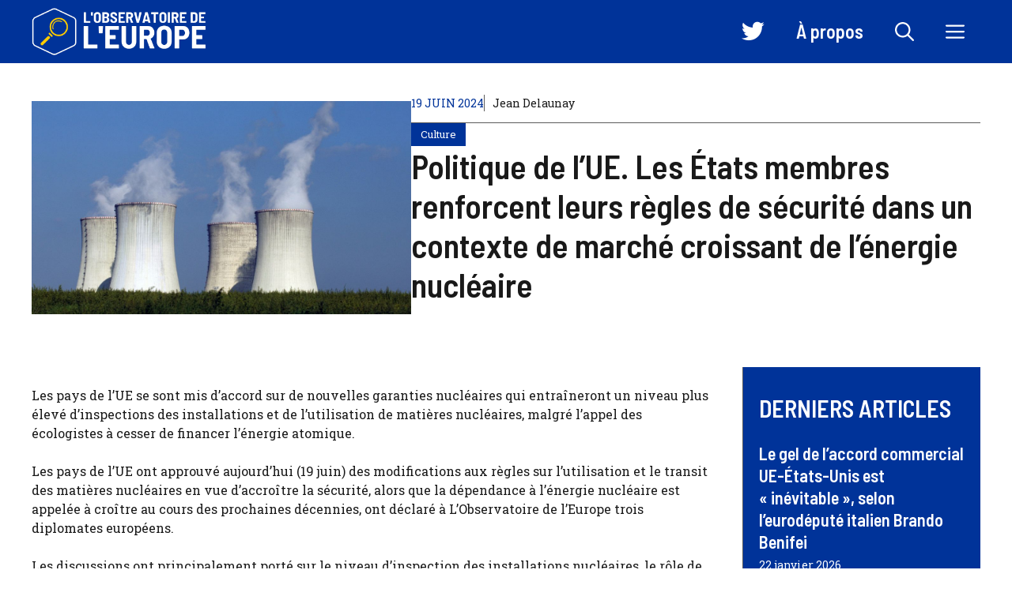

--- FILE ---
content_type: text/html; charset=UTF-8
request_url: https://www.observatoiredeleurope.com/politique-de-lue-les-etats-membres-renforcent-leurs-regles-de-securite-dans-un-contexte-de-marche-croissant-de-lenergie-nucleaire_a29893.html
body_size: 27504
content:
<!DOCTYPE html>
<html lang="fr-FR">
<head><meta charset="UTF-8"><script>if(navigator.userAgent.match(/MSIE|Internet Explorer/i)||navigator.userAgent.match(/Trident\/7\..*?rv:11/i)){var href=document.location.href;if(!href.match(/[?&]nowprocket/)){if(href.indexOf("?")==-1){if(href.indexOf("#")==-1){document.location.href=href+"?nowprocket=1"}else{document.location.href=href.replace("#","?nowprocket=1#")}}else{if(href.indexOf("#")==-1){document.location.href=href+"&nowprocket=1"}else{document.location.href=href.replace("#","&nowprocket=1#")}}}}</script><script>(()=>{class RocketLazyLoadScripts{constructor(){this.v="2.0.3",this.userEvents=["keydown","keyup","mousedown","mouseup","mousemove","mouseover","mouseenter","mouseout","mouseleave","touchmove","touchstart","touchend","touchcancel","wheel","click","dblclick","input","visibilitychange"],this.attributeEvents=["onblur","onclick","oncontextmenu","ondblclick","onfocus","onmousedown","onmouseenter","onmouseleave","onmousemove","onmouseout","onmouseover","onmouseup","onmousewheel","onscroll","onsubmit"]}async t(){this.i(),this.o(),/iP(ad|hone)/.test(navigator.userAgent)&&this.h(),this.u(),this.l(this),this.m(),this.k(this),this.p(this),this._(),await Promise.all([this.R(),this.L()]),this.lastBreath=Date.now(),this.S(this),this.P(),this.D(),this.O(),this.M(),await this.C(this.delayedScripts.normal),await this.C(this.delayedScripts.defer),await this.C(this.delayedScripts.async),this.F("domReady"),await this.T(),await this.j(),await this.I(),this.F("windowLoad"),await this.A(),window.dispatchEvent(new Event("rocket-allScriptsLoaded")),this.everythingLoaded=!0,this.lastTouchEnd&&await new Promise((t=>setTimeout(t,500-Date.now()+this.lastTouchEnd))),this.H(),this.F("all"),this.U(),this.W()}i(){this.CSPIssue=sessionStorage.getItem("rocketCSPIssue"),document.addEventListener("securitypolicyviolation",(t=>{this.CSPIssue||"script-src-elem"!==t.violatedDirective||"data"!==t.blockedURI||(this.CSPIssue=!0,sessionStorage.setItem("rocketCSPIssue",!0))}),{isRocket:!0})}o(){window.addEventListener("pageshow",(t=>{this.persisted=t.persisted,this.realWindowLoadedFired=!0}),{isRocket:!0}),window.addEventListener("pagehide",(()=>{this.onFirstUserAction=null}),{isRocket:!0})}h(){let t;function e(e){t=e}window.addEventListener("touchstart",e,{isRocket:!0}),window.addEventListener("touchend",(function i(o){Math.abs(o.changedTouches[0].pageX-t.changedTouches[0].pageX)<10&&Math.abs(o.changedTouches[0].pageY-t.changedTouches[0].pageY)<10&&o.timeStamp-t.timeStamp<200&&(o.target.dispatchEvent(new PointerEvent("click",{target:o.target,bubbles:!0,cancelable:!0,detail:1})),event.preventDefault(),window.removeEventListener("touchstart",e,{isRocket:!0}),window.removeEventListener("touchend",i,{isRocket:!0}))}),{isRocket:!0})}q(t){this.userActionTriggered||("mousemove"!==t.type||this.firstMousemoveIgnored?"keyup"===t.type||"mouseover"===t.type||"mouseout"===t.type||(this.userActionTriggered=!0,this.onFirstUserAction&&this.onFirstUserAction()):this.firstMousemoveIgnored=!0),"click"===t.type&&t.preventDefault(),this.savedUserEvents.length>0&&(t.stopPropagation(),t.stopImmediatePropagation()),"touchstart"===this.lastEvent&&"touchend"===t.type&&(this.lastTouchEnd=Date.now()),"click"===t.type&&(this.lastTouchEnd=0),this.lastEvent=t.type,this.savedUserEvents.push(t)}u(){this.savedUserEvents=[],this.userEventHandler=this.q.bind(this),this.userEvents.forEach((t=>window.addEventListener(t,this.userEventHandler,{passive:!1,isRocket:!0})))}U(){this.userEvents.forEach((t=>window.removeEventListener(t,this.userEventHandler,{passive:!1,isRocket:!0}))),this.savedUserEvents.forEach((t=>{t.target.dispatchEvent(new window[t.constructor.name](t.type,t))}))}m(){this.eventsMutationObserver=new MutationObserver((t=>{const e="return false";for(const i of t){if("attributes"===i.type){const t=i.target.getAttribute(i.attributeName);t&&t!==e&&(i.target.setAttribute("data-rocket-"+i.attributeName,t),i.target["rocket"+i.attributeName]=new Function("event",t),i.target.setAttribute(i.attributeName,e))}"childList"===i.type&&i.addedNodes.forEach((t=>{if(t.nodeType===Node.ELEMENT_NODE)for(const i of t.attributes)this.attributeEvents.includes(i.name)&&i.value&&""!==i.value&&(t.setAttribute("data-rocket-"+i.name,i.value),t["rocket"+i.name]=new Function("event",i.value),t.setAttribute(i.name,e))}))}})),this.eventsMutationObserver.observe(document,{subtree:!0,childList:!0,attributeFilter:this.attributeEvents})}H(){this.eventsMutationObserver.disconnect(),this.attributeEvents.forEach((t=>{document.querySelectorAll("[data-rocket-"+t+"]").forEach((e=>{e.setAttribute(t,e.getAttribute("data-rocket-"+t)),e.removeAttribute("data-rocket-"+t)}))}))}k(t){Object.defineProperty(HTMLElement.prototype,"onclick",{get(){return this.rocketonclick||null},set(e){this.rocketonclick=e,this.setAttribute(t.everythingLoaded?"onclick":"data-rocket-onclick","this.rocketonclick(event)")}})}S(t){function e(e,i){let o=e[i];e[i]=null,Object.defineProperty(e,i,{get:()=>o,set(s){t.everythingLoaded?o=s:e["rocket"+i]=o=s}})}e(document,"onreadystatechange"),e(window,"onload"),e(window,"onpageshow");try{Object.defineProperty(document,"readyState",{get:()=>t.rocketReadyState,set(e){t.rocketReadyState=e},configurable:!0}),document.readyState="loading"}catch(t){console.log("WPRocket DJE readyState conflict, bypassing")}}l(t){this.originalAddEventListener=EventTarget.prototype.addEventListener,this.originalRemoveEventListener=EventTarget.prototype.removeEventListener,this.savedEventListeners=[],EventTarget.prototype.addEventListener=function(e,i,o){o&&o.isRocket||!t.B(e,this)&&!t.userEvents.includes(e)||t.B(e,this)&&!t.userActionTriggered||e.startsWith("rocket-")||t.everythingLoaded?t.originalAddEventListener.call(this,e,i,o):t.savedEventListeners.push({target:this,remove:!1,type:e,func:i,options:o})},EventTarget.prototype.removeEventListener=function(e,i,o){o&&o.isRocket||!t.B(e,this)&&!t.userEvents.includes(e)||t.B(e,this)&&!t.userActionTriggered||e.startsWith("rocket-")||t.everythingLoaded?t.originalRemoveEventListener.call(this,e,i,o):t.savedEventListeners.push({target:this,remove:!0,type:e,func:i,options:o})}}F(t){"all"===t&&(EventTarget.prototype.addEventListener=this.originalAddEventListener,EventTarget.prototype.removeEventListener=this.originalRemoveEventListener),this.savedEventListeners=this.savedEventListeners.filter((e=>{let i=e.type,o=e.target||window;return"domReady"===t&&"DOMContentLoaded"!==i&&"readystatechange"!==i||("windowLoad"===t&&"load"!==i&&"readystatechange"!==i&&"pageshow"!==i||(this.B(i,o)&&(i="rocket-"+i),e.remove?o.removeEventListener(i,e.func,e.options):o.addEventListener(i,e.func,e.options),!1))}))}p(t){let e;function i(e){return t.everythingLoaded?e:e.split(" ").map((t=>"load"===t||t.startsWith("load.")?"rocket-jquery-load":t)).join(" ")}function o(o){function s(e){const s=o.fn[e];o.fn[e]=o.fn.init.prototype[e]=function(){return this[0]===window&&t.userActionTriggered&&("string"==typeof arguments[0]||arguments[0]instanceof String?arguments[0]=i(arguments[0]):"object"==typeof arguments[0]&&Object.keys(arguments[0]).forEach((t=>{const e=arguments[0][t];delete arguments[0][t],arguments[0][i(t)]=e}))),s.apply(this,arguments),this}}if(o&&o.fn&&!t.allJQueries.includes(o)){const e={DOMContentLoaded:[],"rocket-DOMContentLoaded":[]};for(const t in e)document.addEventListener(t,(()=>{e[t].forEach((t=>t()))}),{isRocket:!0});o.fn.ready=o.fn.init.prototype.ready=function(i){function s(){parseInt(o.fn.jquery)>2?setTimeout((()=>i.bind(document)(o))):i.bind(document)(o)}return t.realDomReadyFired?!t.userActionTriggered||t.fauxDomReadyFired?s():e["rocket-DOMContentLoaded"].push(s):e.DOMContentLoaded.push(s),o([])},s("on"),s("one"),s("off"),t.allJQueries.push(o)}e=o}t.allJQueries=[],o(window.jQuery),Object.defineProperty(window,"jQuery",{get:()=>e,set(t){o(t)}})}P(){const t=new Map;document.write=document.writeln=function(e){const i=document.currentScript,o=document.createRange(),s=i.parentElement;let n=t.get(i);void 0===n&&(n=i.nextSibling,t.set(i,n));const c=document.createDocumentFragment();o.setStart(c,0),c.appendChild(o.createContextualFragment(e)),s.insertBefore(c,n)}}async R(){return new Promise((t=>{this.userActionTriggered?t():this.onFirstUserAction=t}))}async L(){return new Promise((t=>{document.addEventListener("DOMContentLoaded",(()=>{this.realDomReadyFired=!0,t()}),{isRocket:!0})}))}async I(){return this.realWindowLoadedFired?Promise.resolve():new Promise((t=>{window.addEventListener("load",t,{isRocket:!0})}))}M(){this.pendingScripts=[];this.scriptsMutationObserver=new MutationObserver((t=>{for(const e of t)e.addedNodes.forEach((t=>{"SCRIPT"!==t.tagName||t.noModule||t.isWPRocket||this.pendingScripts.push({script:t,promise:new Promise((e=>{const i=()=>{const i=this.pendingScripts.findIndex((e=>e.script===t));i>=0&&this.pendingScripts.splice(i,1),e()};t.addEventListener("load",i,{isRocket:!0}),t.addEventListener("error",i,{isRocket:!0}),setTimeout(i,1e3)}))})}))})),this.scriptsMutationObserver.observe(document,{childList:!0,subtree:!0})}async j(){await this.J(),this.pendingScripts.length?(await this.pendingScripts[0].promise,await this.j()):this.scriptsMutationObserver.disconnect()}D(){this.delayedScripts={normal:[],async:[],defer:[]},document.querySelectorAll("script[type$=rocketlazyloadscript]").forEach((t=>{t.hasAttribute("data-rocket-src")?t.hasAttribute("async")&&!1!==t.async?this.delayedScripts.async.push(t):t.hasAttribute("defer")&&!1!==t.defer||"module"===t.getAttribute("data-rocket-type")?this.delayedScripts.defer.push(t):this.delayedScripts.normal.push(t):this.delayedScripts.normal.push(t)}))}async _(){await this.L();let t=[];document.querySelectorAll("script[type$=rocketlazyloadscript][data-rocket-src]").forEach((e=>{let i=e.getAttribute("data-rocket-src");if(i&&!i.startsWith("data:")){i.startsWith("//")&&(i=location.protocol+i);try{const o=new URL(i).origin;o!==location.origin&&t.push({src:o,crossOrigin:e.crossOrigin||"module"===e.getAttribute("data-rocket-type")})}catch(t){}}})),t=[...new Map(t.map((t=>[JSON.stringify(t),t]))).values()],this.N(t,"preconnect")}async $(t){if(await this.G(),!0!==t.noModule||!("noModule"in HTMLScriptElement.prototype))return new Promise((e=>{let i;function o(){(i||t).setAttribute("data-rocket-status","executed"),e()}try{if(navigator.userAgent.includes("Firefox/")||""===navigator.vendor||this.CSPIssue)i=document.createElement("script"),[...t.attributes].forEach((t=>{let e=t.nodeName;"type"!==e&&("data-rocket-type"===e&&(e="type"),"data-rocket-src"===e&&(e="src"),i.setAttribute(e,t.nodeValue))})),t.text&&(i.text=t.text),t.nonce&&(i.nonce=t.nonce),i.hasAttribute("src")?(i.addEventListener("load",o,{isRocket:!0}),i.addEventListener("error",(()=>{i.setAttribute("data-rocket-status","failed-network"),e()}),{isRocket:!0}),setTimeout((()=>{i.isConnected||e()}),1)):(i.text=t.text,o()),i.isWPRocket=!0,t.parentNode.replaceChild(i,t);else{const i=t.getAttribute("data-rocket-type"),s=t.getAttribute("data-rocket-src");i?(t.type=i,t.removeAttribute("data-rocket-type")):t.removeAttribute("type"),t.addEventListener("load",o,{isRocket:!0}),t.addEventListener("error",(i=>{this.CSPIssue&&i.target.src.startsWith("data:")?(console.log("WPRocket: CSP fallback activated"),t.removeAttribute("src"),this.$(t).then(e)):(t.setAttribute("data-rocket-status","failed-network"),e())}),{isRocket:!0}),s?(t.fetchPriority="high",t.removeAttribute("data-rocket-src"),t.src=s):t.src="data:text/javascript;base64,"+window.btoa(unescape(encodeURIComponent(t.text)))}}catch(i){t.setAttribute("data-rocket-status","failed-transform"),e()}}));t.setAttribute("data-rocket-status","skipped")}async C(t){const e=t.shift();return e?(e.isConnected&&await this.$(e),this.C(t)):Promise.resolve()}O(){this.N([...this.delayedScripts.normal,...this.delayedScripts.defer,...this.delayedScripts.async],"preload")}N(t,e){this.trash=this.trash||[];let i=!0;var o=document.createDocumentFragment();t.forEach((t=>{const s=t.getAttribute&&t.getAttribute("data-rocket-src")||t.src;if(s&&!s.startsWith("data:")){const n=document.createElement("link");n.href=s,n.rel=e,"preconnect"!==e&&(n.as="script",n.fetchPriority=i?"high":"low"),t.getAttribute&&"module"===t.getAttribute("data-rocket-type")&&(n.crossOrigin=!0),t.crossOrigin&&(n.crossOrigin=t.crossOrigin),t.integrity&&(n.integrity=t.integrity),t.nonce&&(n.nonce=t.nonce),o.appendChild(n),this.trash.push(n),i=!1}})),document.head.appendChild(o)}W(){this.trash.forEach((t=>t.remove()))}async T(){try{document.readyState="interactive"}catch(t){}this.fauxDomReadyFired=!0;try{await this.G(),document.dispatchEvent(new Event("rocket-readystatechange")),await this.G(),document.rocketonreadystatechange&&document.rocketonreadystatechange(),await this.G(),document.dispatchEvent(new Event("rocket-DOMContentLoaded")),await this.G(),window.dispatchEvent(new Event("rocket-DOMContentLoaded"))}catch(t){console.error(t)}}async A(){try{document.readyState="complete"}catch(t){}try{await this.G(),document.dispatchEvent(new Event("rocket-readystatechange")),await this.G(),document.rocketonreadystatechange&&document.rocketonreadystatechange(),await this.G(),window.dispatchEvent(new Event("rocket-load")),await this.G(),window.rocketonload&&window.rocketonload(),await this.G(),this.allJQueries.forEach((t=>t(window).trigger("rocket-jquery-load"))),await this.G();const t=new Event("rocket-pageshow");t.persisted=this.persisted,window.dispatchEvent(t),await this.G(),window.rocketonpageshow&&window.rocketonpageshow({persisted:this.persisted})}catch(t){console.error(t)}}async G(){Date.now()-this.lastBreath>45&&(await this.J(),this.lastBreath=Date.now())}async J(){return document.hidden?new Promise((t=>setTimeout(t))):new Promise((t=>requestAnimationFrame(t)))}B(t,e){return e===document&&"readystatechange"===t||(e===document&&"DOMContentLoaded"===t||(e===window&&"DOMContentLoaded"===t||(e===window&&"load"===t||e===window&&"pageshow"===t)))}static run(){(new RocketLazyLoadScripts).t()}}RocketLazyLoadScripts.run()})();</script>
	
	<meta name='robots' content='index, follow, max-image-preview:large, max-snippet:-1, max-video-preview:-1' />
	<style>img:is([sizes="auto" i], [sizes^="auto," i]) { contain-intrinsic-size: 3000px 1500px }</style>
	<meta name="viewport" content="width=device-width, initial-scale=1">
	<!-- This site is optimized with the Yoast SEO plugin v23.0 - https://yoast.com/wordpress/plugins/seo/ -->
	<title>Politique de l&#039;UE. Les États membres renforcent leurs règles de sécurité dans un contexte de marché croissant de l’énergie nucléaire</title>
	<link rel="canonical" href="https://www.observatoiredeleurope.com/politique-de-lue-les-etats-membres-renforcent-leurs-regles-de-securite-dans-un-contexte-de-marche-croissant-de-lenergie-nucleaire_a29893.html" />
	<meta property="og:locale" content="fr_FR" />
	<meta property="og:type" content="article" />
	<meta property="og:title" content="Politique de l&#039;UE. Les États membres renforcent leurs règles de sécurité dans un contexte de marché croissant de l’énergie nucléaire" />
	<meta property="og:description" content="Les pays de l&rsquo;UE se sont mis d&rsquo;accord sur de nouvelles garanties nucléaires qui entraîneront un niveau plus élevé d&rsquo;inspections des installations et de l&rsquo;utilisation de matières nucléaires, malgré l&rsquo;appel des écologistes à cesser de financer l&rsquo;énergie atomique. Les pays de l&rsquo;UE ont approuvé aujourd&rsquo;hui (19 juin) des modifications aux règles sur l&rsquo;utilisation et le ... Lire plus" />
	<meta property="og:url" content="https://www.observatoiredeleurope.com/politique-de-lue-les-etats-membres-renforcent-leurs-regles-de-securite-dans-un-contexte-de-marche-croissant-de-lenergie-nucleaire_a29893.html" />
	<meta property="og:site_name" content="L&#039;Observatoire de l&#039;Europe" />
	<meta property="article:publisher" content="https://www.facebook.com/p/LObservatoire-de-lEurope-100051801441744/" />
	<meta property="article:published_time" content="2024-06-19T18:16:30+00:00" />
	<meta property="og:image" content="https://www.observatoiredeleurope.com/wp-content/uploads/2023/07/LObservatoire-de-lEurope-e1688782497736.jpg" />
	<meta property="og:image:width" content="1500" />
	<meta property="og:image:height" content="1001" />
	<meta property="og:image:type" content="image/jpeg" />
	<meta name="author" content="Jean Delaunay" />
	<meta name="twitter:card" content="summary_large_image" />
	<meta name="twitter:creator" content="@ObservEurope" />
	<meta name="twitter:site" content="@ObservEurope" />
	<meta name="twitter:label1" content="Écrit par" />
	<meta name="twitter:data1" content="Jean Delaunay" />
	<meta name="twitter:label2" content="Durée de lecture estimée" />
	<meta name="twitter:data2" content="4 minutes" />
	<script type="application/ld+json" class="yoast-schema-graph">{"@context":"https://schema.org","@graph":[{"@type":"Article","@id":"https://www.observatoiredeleurope.com/politique-de-lue-les-etats-membres-renforcent-leurs-regles-de-securite-dans-un-contexte-de-marche-croissant-de-lenergie-nucleaire_a29893.html#article","isPartOf":{"@id":"https://www.observatoiredeleurope.com/politique-de-lue-les-etats-membres-renforcent-leurs-regles-de-securite-dans-un-contexte-de-marche-croissant-de-lenergie-nucleaire_a29893.html"},"author":{"name":"Jean Delaunay","@id":"https://www.observatoiredeleurope.com/#/schema/person/2faf4b330423047e21f3bf58d15c76dd"},"headline":"Politique de l&rsquo;UE. Les États membres renforcent leurs règles de sécurité dans un contexte de marché croissant de l’énergie nucléaire","datePublished":"2024-06-19T18:16:30+00:00","dateModified":"2024-06-19T18:16:30+00:00","mainEntityOfPage":{"@id":"https://www.observatoiredeleurope.com/politique-de-lue-les-etats-membres-renforcent-leurs-regles-de-securite-dans-un-contexte-de-marche-croissant-de-lenergie-nucleaire_a29893.html"},"wordCount":771,"commentCount":0,"publisher":{"@id":"https://www.observatoiredeleurope.com/#organization"},"image":{"@id":"https://www.observatoiredeleurope.com/politique-de-lue-les-etats-membres-renforcent-leurs-regles-de-securite-dans-un-contexte-de-marche-croissant-de-lenergie-nucleaire_a29893.html#primaryimage"},"thumbnailUrl":"https://www.observatoiredeleurope.com/wp-content/uploads/2024/06/Politique-de-lUE-Les-Etats-membres-renforcent-leurs-regles-de.jpg","articleSection":["Culture"],"inLanguage":"fr-FR","potentialAction":[{"@type":"CommentAction","name":"Comment","target":["https://www.observatoiredeleurope.com/politique-de-lue-les-etats-membres-renforcent-leurs-regles-de-securite-dans-un-contexte-de-marche-croissant-de-lenergie-nucleaire_a29893.html#respond"]}]},{"@type":"WebPage","@id":"https://www.observatoiredeleurope.com/politique-de-lue-les-etats-membres-renforcent-leurs-regles-de-securite-dans-un-contexte-de-marche-croissant-de-lenergie-nucleaire_a29893.html","url":"https://www.observatoiredeleurope.com/politique-de-lue-les-etats-membres-renforcent-leurs-regles-de-securite-dans-un-contexte-de-marche-croissant-de-lenergie-nucleaire_a29893.html","name":"Politique de l'UE. Les États membres renforcent leurs règles de sécurité dans un contexte de marché croissant de l’énergie nucléaire","isPartOf":{"@id":"https://www.observatoiredeleurope.com/#website"},"primaryImageOfPage":{"@id":"https://www.observatoiredeleurope.com/politique-de-lue-les-etats-membres-renforcent-leurs-regles-de-securite-dans-un-contexte-de-marche-croissant-de-lenergie-nucleaire_a29893.html#primaryimage"},"image":{"@id":"https://www.observatoiredeleurope.com/politique-de-lue-les-etats-membres-renforcent-leurs-regles-de-securite-dans-un-contexte-de-marche-croissant-de-lenergie-nucleaire_a29893.html#primaryimage"},"thumbnailUrl":"https://www.observatoiredeleurope.com/wp-content/uploads/2024/06/Politique-de-lUE-Les-Etats-membres-renforcent-leurs-regles-de.jpg","datePublished":"2024-06-19T18:16:30+00:00","dateModified":"2024-06-19T18:16:30+00:00","breadcrumb":{"@id":"https://www.observatoiredeleurope.com/politique-de-lue-les-etats-membres-renforcent-leurs-regles-de-securite-dans-un-contexte-de-marche-croissant-de-lenergie-nucleaire_a29893.html#breadcrumb"},"inLanguage":"fr-FR","potentialAction":[{"@type":"ReadAction","target":["https://www.observatoiredeleurope.com/politique-de-lue-les-etats-membres-renforcent-leurs-regles-de-securite-dans-un-contexte-de-marche-croissant-de-lenergie-nucleaire_a29893.html"]}]},{"@type":"ImageObject","inLanguage":"fr-FR","@id":"https://www.observatoiredeleurope.com/politique-de-lue-les-etats-membres-renforcent-leurs-regles-de-securite-dans-un-contexte-de-marche-croissant-de-lenergie-nucleaire_a29893.html#primaryimage","url":"https://www.observatoiredeleurope.com/wp-content/uploads/2024/06/Politique-de-lUE-Les-Etats-membres-renforcent-leurs-regles-de.jpg","contentUrl":"https://www.observatoiredeleurope.com/wp-content/uploads/2024/06/Politique-de-lUE-Les-Etats-membres-renforcent-leurs-regles-de.jpg","width":1200,"height":675,"caption":"Four of the cooling towers of the Dukovany nuclear power plant rise high above the natural surroundings of Dukovany, Czech Republic."},{"@type":"BreadcrumbList","@id":"https://www.observatoiredeleurope.com/politique-de-lue-les-etats-membres-renforcent-leurs-regles-de-securite-dans-un-contexte-de-marche-croissant-de-lenergie-nucleaire_a29893.html#breadcrumb","itemListElement":[{"@type":"ListItem","position":1,"name":"Accueil","item":"https://www.observatoiredeleurope.com/"},{"@type":"ListItem","position":2,"name":"Politique de l&rsquo;UE. Les États membres renforcent leurs règles de sécurité dans un contexte de marché croissant de l’énergie nucléaire"}]},{"@type":"WebSite","@id":"https://www.observatoiredeleurope.com/#website","url":"https://www.observatoiredeleurope.com/","name":"L'Observatoire de l'Europe","description":"Forum d&#039;analyse et d&#039;opinions pour un débat libre sur la construction européenne","publisher":{"@id":"https://www.observatoiredeleurope.com/#organization"},"potentialAction":[{"@type":"SearchAction","target":{"@type":"EntryPoint","urlTemplate":"https://www.observatoiredeleurope.com/?s={search_term_string}"},"query-input":"required name=search_term_string"}],"inLanguage":"fr-FR"},{"@type":"Organization","@id":"https://www.observatoiredeleurope.com/#organization","name":"L'Observatoire de l'Europe","url":"https://www.observatoiredeleurope.com/","logo":{"@type":"ImageObject","inLanguage":"fr-FR","@id":"https://www.observatoiredeleurope.com/#/schema/logo/image/","url":"https://www.observatoiredeleurope.com/wp-content/uploads/2023/07/cropped-icon.png","contentUrl":"https://www.observatoiredeleurope.com/wp-content/uploads/2023/07/cropped-icon.png","width":512,"height":512,"caption":"L'Observatoire de l'Europe"},"image":{"@id":"https://www.observatoiredeleurope.com/#/schema/logo/image/"},"sameAs":["https://www.facebook.com/p/LObservatoire-de-lEurope-100051801441744/","https://x.com/ObservEurope"]},{"@type":"Person","@id":"https://www.observatoiredeleurope.com/#/schema/person/2faf4b330423047e21f3bf58d15c76dd","name":"Jean Delaunay","image":{"@type":"ImageObject","inLanguage":"fr-FR","@id":"https://www.observatoiredeleurope.com/#/schema/person/image/","url":"https://www.observatoiredeleurope.com/wp-content/uploads/2023/07/cropped-jean-1-96x96.jpg","contentUrl":"https://www.observatoiredeleurope.com/wp-content/uploads/2023/07/cropped-jean-1-96x96.jpg","caption":"Jean Delaunay"},"description":"Jean Delaunay est le fondateur et le directeur de la publication de L'Observatoire de l'Europe. Titulaire d'un doctorat en sciences politiques et passionné par les enjeux relatifs à l'Union Européenne, il a décidé de créer ce forum pour partager sa passion et inciter à un débat éclairé et constructif sur le sujet. Avant de se consacrer à plein temps à ce projet, il a mené une carrière distinguée en tant que chercheur et professeur en Sciences Politiques dans plusieurs universités réputées, publiant de nombreux articles et ouvrages sur les institutions européennes et la politique de l'UE. Sa connaissance approfondie et son approche équilibrée font de lui une voix respectée dans le domaine des études européennes.","sameAs":["https://www.observatoiredeleurope.com/"],"url":"https://www.observatoiredeleurope.com/auteur/jean"}]}</script>
	<!-- / Yoast SEO plugin. -->


<link href='https://fonts.gstatic.com' crossorigin rel='preconnect' />
<link href='https://fonts.googleapis.com' crossorigin rel='preconnect' />
<link rel="alternate" type="application/rss+xml" title="L&#039;Observatoire de l&#039;Europe &raquo; Flux" href="https://www.observatoiredeleurope.com/feed" />
<link rel="alternate" type="application/rss+xml" title="L&#039;Observatoire de l&#039;Europe &raquo; Flux des commentaires" href="https://www.observatoiredeleurope.com/comments/feed" />
<link rel="alternate" type="application/rss+xml" title="L&#039;Observatoire de l&#039;Europe &raquo; Politique de l&rsquo;UE.  Les États membres renforcent leurs règles de sécurité dans un contexte de marché croissant de l’énergie nucléaire Flux des commentaires" href="https://www.observatoiredeleurope.com/politique-de-lue-les-etats-membres-renforcent-leurs-regles-de-securite-dans-un-contexte-de-marche-croissant-de-lenergie-nucleaire_a29893.html/feed" />
<script type="rocketlazyloadscript">
window._wpemojiSettings = {"baseUrl":"https:\/\/s.w.org\/images\/core\/emoji\/15.0.3\/72x72\/","ext":".png","svgUrl":"https:\/\/s.w.org\/images\/core\/emoji\/15.0.3\/svg\/","svgExt":".svg","source":{"concatemoji":"https:\/\/www.observatoiredeleurope.com\/wp-includes\/js\/wp-emoji-release.min.js?ver=6.7.4"}};
/*! This file is auto-generated */
!function(i,n){var o,s,e;function c(e){try{var t={supportTests:e,timestamp:(new Date).valueOf()};sessionStorage.setItem(o,JSON.stringify(t))}catch(e){}}function p(e,t,n){e.clearRect(0,0,e.canvas.width,e.canvas.height),e.fillText(t,0,0);var t=new Uint32Array(e.getImageData(0,0,e.canvas.width,e.canvas.height).data),r=(e.clearRect(0,0,e.canvas.width,e.canvas.height),e.fillText(n,0,0),new Uint32Array(e.getImageData(0,0,e.canvas.width,e.canvas.height).data));return t.every(function(e,t){return e===r[t]})}function u(e,t,n){switch(t){case"flag":return n(e,"\ud83c\udff3\ufe0f\u200d\u26a7\ufe0f","\ud83c\udff3\ufe0f\u200b\u26a7\ufe0f")?!1:!n(e,"\ud83c\uddfa\ud83c\uddf3","\ud83c\uddfa\u200b\ud83c\uddf3")&&!n(e,"\ud83c\udff4\udb40\udc67\udb40\udc62\udb40\udc65\udb40\udc6e\udb40\udc67\udb40\udc7f","\ud83c\udff4\u200b\udb40\udc67\u200b\udb40\udc62\u200b\udb40\udc65\u200b\udb40\udc6e\u200b\udb40\udc67\u200b\udb40\udc7f");case"emoji":return!n(e,"\ud83d\udc26\u200d\u2b1b","\ud83d\udc26\u200b\u2b1b")}return!1}function f(e,t,n){var r="undefined"!=typeof WorkerGlobalScope&&self instanceof WorkerGlobalScope?new OffscreenCanvas(300,150):i.createElement("canvas"),a=r.getContext("2d",{willReadFrequently:!0}),o=(a.textBaseline="top",a.font="600 32px Arial",{});return e.forEach(function(e){o[e]=t(a,e,n)}),o}function t(e){var t=i.createElement("script");t.src=e,t.defer=!0,i.head.appendChild(t)}"undefined"!=typeof Promise&&(o="wpEmojiSettingsSupports",s=["flag","emoji"],n.supports={everything:!0,everythingExceptFlag:!0},e=new Promise(function(e){i.addEventListener("DOMContentLoaded",e,{once:!0})}),new Promise(function(t){var n=function(){try{var e=JSON.parse(sessionStorage.getItem(o));if("object"==typeof e&&"number"==typeof e.timestamp&&(new Date).valueOf()<e.timestamp+604800&&"object"==typeof e.supportTests)return e.supportTests}catch(e){}return null}();if(!n){if("undefined"!=typeof Worker&&"undefined"!=typeof OffscreenCanvas&&"undefined"!=typeof URL&&URL.createObjectURL&&"undefined"!=typeof Blob)try{var e="postMessage("+f.toString()+"("+[JSON.stringify(s),u.toString(),p.toString()].join(",")+"));",r=new Blob([e],{type:"text/javascript"}),a=new Worker(URL.createObjectURL(r),{name:"wpTestEmojiSupports"});return void(a.onmessage=function(e){c(n=e.data),a.terminate(),t(n)})}catch(e){}c(n=f(s,u,p))}t(n)}).then(function(e){for(var t in e)n.supports[t]=e[t],n.supports.everything=n.supports.everything&&n.supports[t],"flag"!==t&&(n.supports.everythingExceptFlag=n.supports.everythingExceptFlag&&n.supports[t]);n.supports.everythingExceptFlag=n.supports.everythingExceptFlag&&!n.supports.flag,n.DOMReady=!1,n.readyCallback=function(){n.DOMReady=!0}}).then(function(){return e}).then(function(){var e;n.supports.everything||(n.readyCallback(),(e=n.source||{}).concatemoji?t(e.concatemoji):e.wpemoji&&e.twemoji&&(t(e.twemoji),t(e.wpemoji)))}))}((window,document),window._wpemojiSettings);
</script>
<link data-minify="1" rel='stylesheet' id='menu-icon-font-awesome-css' href='https://www.observatoiredeleurope.com/wp-content/cache/min/1/wp-content/plugins/menu-icons/css/fontawesome/css/all.min.css?ver=1767903522' media='all' />
<link rel='stylesheet' id='menu-icons-extra-css' href='https://www.observatoiredeleurope.com/wp-content/plugins/menu-icons/css/extra.min.css?ver=0.13.14' media='all' />
<style id='wp-emoji-styles-inline-css'>

	img.wp-smiley, img.emoji {
		display: inline !important;
		border: none !important;
		box-shadow: none !important;
		height: 1em !important;
		width: 1em !important;
		margin: 0 0.07em !important;
		vertical-align: -0.1em !important;
		background: none !important;
		padding: 0 !important;
	}
</style>
<link rel='stylesheet' id='wp-block-library-css' href='https://www.observatoiredeleurope.com/wp-includes/css/dist/block-library/style.min.css?ver=6.7.4' media='all' />
<style id='classic-theme-styles-inline-css'>
/*! This file is auto-generated */
.wp-block-button__link{color:#fff;background-color:#32373c;border-radius:9999px;box-shadow:none;text-decoration:none;padding:calc(.667em + 2px) calc(1.333em + 2px);font-size:1.125em}.wp-block-file__button{background:#32373c;color:#fff;text-decoration:none}
</style>
<style id='global-styles-inline-css'>
:root{--wp--preset--aspect-ratio--square: 1;--wp--preset--aspect-ratio--4-3: 4/3;--wp--preset--aspect-ratio--3-4: 3/4;--wp--preset--aspect-ratio--3-2: 3/2;--wp--preset--aspect-ratio--2-3: 2/3;--wp--preset--aspect-ratio--16-9: 16/9;--wp--preset--aspect-ratio--9-16: 9/16;--wp--preset--color--black: #000000;--wp--preset--color--cyan-bluish-gray: #abb8c3;--wp--preset--color--white: #ffffff;--wp--preset--color--pale-pink: #f78da7;--wp--preset--color--vivid-red: #cf2e2e;--wp--preset--color--luminous-vivid-orange: #ff6900;--wp--preset--color--luminous-vivid-amber: #fcb900;--wp--preset--color--light-green-cyan: #7bdcb5;--wp--preset--color--vivid-green-cyan: #00d084;--wp--preset--color--pale-cyan-blue: #8ed1fc;--wp--preset--color--vivid-cyan-blue: #0693e3;--wp--preset--color--vivid-purple: #9b51e0;--wp--preset--color--contrast: var(--contrast);--wp--preset--color--contrast-2: var(--contrast-2);--wp--preset--color--base: var(--base);--wp--preset--color--accent: var(--accent);--wp--preset--color--accent-2: var(--accent-2);--wp--preset--gradient--vivid-cyan-blue-to-vivid-purple: linear-gradient(135deg,rgba(6,147,227,1) 0%,rgb(155,81,224) 100%);--wp--preset--gradient--light-green-cyan-to-vivid-green-cyan: linear-gradient(135deg,rgb(122,220,180) 0%,rgb(0,208,130) 100%);--wp--preset--gradient--luminous-vivid-amber-to-luminous-vivid-orange: linear-gradient(135deg,rgba(252,185,0,1) 0%,rgba(255,105,0,1) 100%);--wp--preset--gradient--luminous-vivid-orange-to-vivid-red: linear-gradient(135deg,rgba(255,105,0,1) 0%,rgb(207,46,46) 100%);--wp--preset--gradient--very-light-gray-to-cyan-bluish-gray: linear-gradient(135deg,rgb(238,238,238) 0%,rgb(169,184,195) 100%);--wp--preset--gradient--cool-to-warm-spectrum: linear-gradient(135deg,rgb(74,234,220) 0%,rgb(151,120,209) 20%,rgb(207,42,186) 40%,rgb(238,44,130) 60%,rgb(251,105,98) 80%,rgb(254,248,76) 100%);--wp--preset--gradient--blush-light-purple: linear-gradient(135deg,rgb(255,206,236) 0%,rgb(152,150,240) 100%);--wp--preset--gradient--blush-bordeaux: linear-gradient(135deg,rgb(254,205,165) 0%,rgb(254,45,45) 50%,rgb(107,0,62) 100%);--wp--preset--gradient--luminous-dusk: linear-gradient(135deg,rgb(255,203,112) 0%,rgb(199,81,192) 50%,rgb(65,88,208) 100%);--wp--preset--gradient--pale-ocean: linear-gradient(135deg,rgb(255,245,203) 0%,rgb(182,227,212) 50%,rgb(51,167,181) 100%);--wp--preset--gradient--electric-grass: linear-gradient(135deg,rgb(202,248,128) 0%,rgb(113,206,126) 100%);--wp--preset--gradient--midnight: linear-gradient(135deg,rgb(2,3,129) 0%,rgb(40,116,252) 100%);--wp--preset--font-size--small: 13px;--wp--preset--font-size--medium: 20px;--wp--preset--font-size--large: 36px;--wp--preset--font-size--x-large: 42px;--wp--preset--spacing--20: 0.44rem;--wp--preset--spacing--30: 0.67rem;--wp--preset--spacing--40: 1rem;--wp--preset--spacing--50: 1.5rem;--wp--preset--spacing--60: 2.25rem;--wp--preset--spacing--70: 3.38rem;--wp--preset--spacing--80: 5.06rem;--wp--preset--shadow--natural: 6px 6px 9px rgba(0, 0, 0, 0.2);--wp--preset--shadow--deep: 12px 12px 50px rgba(0, 0, 0, 0.4);--wp--preset--shadow--sharp: 6px 6px 0px rgba(0, 0, 0, 0.2);--wp--preset--shadow--outlined: 6px 6px 0px -3px rgba(255, 255, 255, 1), 6px 6px rgba(0, 0, 0, 1);--wp--preset--shadow--crisp: 6px 6px 0px rgba(0, 0, 0, 1);}:where(.is-layout-flex){gap: 0.5em;}:where(.is-layout-grid){gap: 0.5em;}body .is-layout-flex{display: flex;}.is-layout-flex{flex-wrap: wrap;align-items: center;}.is-layout-flex > :is(*, div){margin: 0;}body .is-layout-grid{display: grid;}.is-layout-grid > :is(*, div){margin: 0;}:where(.wp-block-columns.is-layout-flex){gap: 2em;}:where(.wp-block-columns.is-layout-grid){gap: 2em;}:where(.wp-block-post-template.is-layout-flex){gap: 1.25em;}:where(.wp-block-post-template.is-layout-grid){gap: 1.25em;}.has-black-color{color: var(--wp--preset--color--black) !important;}.has-cyan-bluish-gray-color{color: var(--wp--preset--color--cyan-bluish-gray) !important;}.has-white-color{color: var(--wp--preset--color--white) !important;}.has-pale-pink-color{color: var(--wp--preset--color--pale-pink) !important;}.has-vivid-red-color{color: var(--wp--preset--color--vivid-red) !important;}.has-luminous-vivid-orange-color{color: var(--wp--preset--color--luminous-vivid-orange) !important;}.has-luminous-vivid-amber-color{color: var(--wp--preset--color--luminous-vivid-amber) !important;}.has-light-green-cyan-color{color: var(--wp--preset--color--light-green-cyan) !important;}.has-vivid-green-cyan-color{color: var(--wp--preset--color--vivid-green-cyan) !important;}.has-pale-cyan-blue-color{color: var(--wp--preset--color--pale-cyan-blue) !important;}.has-vivid-cyan-blue-color{color: var(--wp--preset--color--vivid-cyan-blue) !important;}.has-vivid-purple-color{color: var(--wp--preset--color--vivid-purple) !important;}.has-black-background-color{background-color: var(--wp--preset--color--black) !important;}.has-cyan-bluish-gray-background-color{background-color: var(--wp--preset--color--cyan-bluish-gray) !important;}.has-white-background-color{background-color: var(--wp--preset--color--white) !important;}.has-pale-pink-background-color{background-color: var(--wp--preset--color--pale-pink) !important;}.has-vivid-red-background-color{background-color: var(--wp--preset--color--vivid-red) !important;}.has-luminous-vivid-orange-background-color{background-color: var(--wp--preset--color--luminous-vivid-orange) !important;}.has-luminous-vivid-amber-background-color{background-color: var(--wp--preset--color--luminous-vivid-amber) !important;}.has-light-green-cyan-background-color{background-color: var(--wp--preset--color--light-green-cyan) !important;}.has-vivid-green-cyan-background-color{background-color: var(--wp--preset--color--vivid-green-cyan) !important;}.has-pale-cyan-blue-background-color{background-color: var(--wp--preset--color--pale-cyan-blue) !important;}.has-vivid-cyan-blue-background-color{background-color: var(--wp--preset--color--vivid-cyan-blue) !important;}.has-vivid-purple-background-color{background-color: var(--wp--preset--color--vivid-purple) !important;}.has-black-border-color{border-color: var(--wp--preset--color--black) !important;}.has-cyan-bluish-gray-border-color{border-color: var(--wp--preset--color--cyan-bluish-gray) !important;}.has-white-border-color{border-color: var(--wp--preset--color--white) !important;}.has-pale-pink-border-color{border-color: var(--wp--preset--color--pale-pink) !important;}.has-vivid-red-border-color{border-color: var(--wp--preset--color--vivid-red) !important;}.has-luminous-vivid-orange-border-color{border-color: var(--wp--preset--color--luminous-vivid-orange) !important;}.has-luminous-vivid-amber-border-color{border-color: var(--wp--preset--color--luminous-vivid-amber) !important;}.has-light-green-cyan-border-color{border-color: var(--wp--preset--color--light-green-cyan) !important;}.has-vivid-green-cyan-border-color{border-color: var(--wp--preset--color--vivid-green-cyan) !important;}.has-pale-cyan-blue-border-color{border-color: var(--wp--preset--color--pale-cyan-blue) !important;}.has-vivid-cyan-blue-border-color{border-color: var(--wp--preset--color--vivid-cyan-blue) !important;}.has-vivid-purple-border-color{border-color: var(--wp--preset--color--vivid-purple) !important;}.has-vivid-cyan-blue-to-vivid-purple-gradient-background{background: var(--wp--preset--gradient--vivid-cyan-blue-to-vivid-purple) !important;}.has-light-green-cyan-to-vivid-green-cyan-gradient-background{background: var(--wp--preset--gradient--light-green-cyan-to-vivid-green-cyan) !important;}.has-luminous-vivid-amber-to-luminous-vivid-orange-gradient-background{background: var(--wp--preset--gradient--luminous-vivid-amber-to-luminous-vivid-orange) !important;}.has-luminous-vivid-orange-to-vivid-red-gradient-background{background: var(--wp--preset--gradient--luminous-vivid-orange-to-vivid-red) !important;}.has-very-light-gray-to-cyan-bluish-gray-gradient-background{background: var(--wp--preset--gradient--very-light-gray-to-cyan-bluish-gray) !important;}.has-cool-to-warm-spectrum-gradient-background{background: var(--wp--preset--gradient--cool-to-warm-spectrum) !important;}.has-blush-light-purple-gradient-background{background: var(--wp--preset--gradient--blush-light-purple) !important;}.has-blush-bordeaux-gradient-background{background: var(--wp--preset--gradient--blush-bordeaux) !important;}.has-luminous-dusk-gradient-background{background: var(--wp--preset--gradient--luminous-dusk) !important;}.has-pale-ocean-gradient-background{background: var(--wp--preset--gradient--pale-ocean) !important;}.has-electric-grass-gradient-background{background: var(--wp--preset--gradient--electric-grass) !important;}.has-midnight-gradient-background{background: var(--wp--preset--gradient--midnight) !important;}.has-small-font-size{font-size: var(--wp--preset--font-size--small) !important;}.has-medium-font-size{font-size: var(--wp--preset--font-size--medium) !important;}.has-large-font-size{font-size: var(--wp--preset--font-size--large) !important;}.has-x-large-font-size{font-size: var(--wp--preset--font-size--x-large) !important;}
:where(.wp-block-post-template.is-layout-flex){gap: 1.25em;}:where(.wp-block-post-template.is-layout-grid){gap: 1.25em;}
:where(.wp-block-columns.is-layout-flex){gap: 2em;}:where(.wp-block-columns.is-layout-grid){gap: 2em;}
:root :where(.wp-block-pullquote){font-size: 1.5em;line-height: 1.6;}
</style>
<link data-minify="1" rel='stylesheet' id='wp_automatic_gallery_style-css' href='https://www.observatoiredeleurope.com/wp-content/cache/min/1/wp-content/plugins/wp-automatic/css/wp-automatic.css?ver=1767903522' media='all' />
<link rel='stylesheet' id='generate-comments-css' href='https://www.observatoiredeleurope.com/wp-content/themes/generatepress/assets/css/components/comments.min.css?ver=3.4.0' media='all' />
<link rel='stylesheet' id='generate-style-css' href='https://www.observatoiredeleurope.com/wp-content/themes/generatepress/assets/css/main.min.css?ver=3.4.0' media='all' />
<style id='generate-style-inline-css'>
body{background-color:var(--base);color:var(--contrast);}a{color:var(--accent);}a:hover, a:focus, a:active{color:var(--accent-2);}.grid-container{max-width:1920px;}.wp-block-group__inner-container{max-width:1920px;margin-left:auto;margin-right:auto;}:root{--contrast:#191919;--contrast-2:#5b5b5b;--base:#ffffff;--accent:#003399;--accent-2:#FFCC00;}:root .has-contrast-color{color:var(--contrast);}:root .has-contrast-background-color{background-color:var(--contrast);}:root .has-contrast-2-color{color:var(--contrast-2);}:root .has-contrast-2-background-color{background-color:var(--contrast-2);}:root .has-base-color{color:var(--base);}:root .has-base-background-color{background-color:var(--base);}:root .has-accent-color{color:var(--accent);}:root .has-accent-background-color{background-color:var(--accent);}:root .has-accent-2-color{color:var(--accent-2);}:root .has-accent-2-background-color{background-color:var(--accent-2);}.gp-modal:not(.gp-modal--open):not(.gp-modal--transition){display:none;}.gp-modal--transition:not(.gp-modal--open){pointer-events:none;}.gp-modal-overlay:not(.gp-modal-overlay--open):not(.gp-modal--transition){display:none;}.gp-modal__overlay{display:none;position:fixed;top:0;left:0;right:0;bottom:0;background:rgba(0,0,0,0.2);display:flex;justify-content:center;align-items:center;z-index:10000;backdrop-filter:blur(3px);transition:opacity 500ms ease;opacity:0;}.gp-modal--open:not(.gp-modal--transition) .gp-modal__overlay{opacity:1;}.gp-modal__container{max-width:100%;max-height:100vh;transform:scale(0.9);transition:transform 500ms ease;padding:0 10px;}.gp-modal--open:not(.gp-modal--transition) .gp-modal__container{transform:scale(1);}.search-modal-fields{display:flex;}.gp-search-modal .gp-modal__overlay{align-items:flex-start;padding-top:25vh;background:var(--gp-search-modal-overlay-bg-color);}.search-modal-form{width:500px;max-width:100%;background-color:var(--gp-search-modal-bg-color);color:var(--gp-search-modal-text-color);}.search-modal-form .search-field, .search-modal-form .search-field:focus{width:100%;height:60px;background-color:transparent;border:0;appearance:none;color:currentColor;}.search-modal-fields button, .search-modal-fields button:active, .search-modal-fields button:focus, .search-modal-fields button:hover{background-color:transparent;border:0;color:currentColor;width:60px;}h1{font-family:Barlow Semi Condensed, sans-serif;font-weight:600;font-size:42px;}@media (max-width:768px){h1{font-size:35px;}}h2{font-family:Barlow Semi Condensed, sans-serif;font-weight:600;font-size:35px;}@media (max-width:768px){h2{font-size:30px;}}h3{font-family:Barlow Semi Condensed, sans-serif;font-weight:600;font-size:29px;}@media (max-width:768px){h3{font-size:24px;}}h4{font-family:Barlow Semi Condensed, sans-serif;font-weight:600;font-size:24px;}@media (max-width:768px){h4{font-size:22px;}}h5{font-family:Barlow Semi Condensed, sans-serif;font-weight:600;font-size:20px;}@media (max-width:768px){h5{font-size:19px;}}h6{font-family:Barlow Semi Condensed, sans-serif;font-weight:600;font-size:18px;}@media (max-width:768px){h6{font-size:17px;}}body, button, input, select, textarea{font-family:Roboto Slab, serif;font-size:16px;}.main-title{font-family:Barlow Semi Condensed, sans-serif;text-transform:uppercase;font-size:70px;}@media (max-width: 1024px){.main-title{font-size:60px;}}.main-navigation a, .main-navigation .menu-toggle, .main-navigation .menu-bar-items{font-family:Barlow Semi Condensed, sans-serif;font-weight:600;font-size:24px;}button:not(.menu-toggle),html input[type="button"],input[type="reset"],input[type="submit"],.button,.wp-block-button .wp-block-button__link{font-family:inherit;text-transform:uppercase;}.top-bar{background-color:var(--contrast);color:var(--base);}.top-bar a{color:var(--base);}.top-bar a:hover{color:var(--accent);}.site-header{background-color:var(--accent);color:var(--base);}.site-header a{color:var(--base);}.site-header a:hover{color:var(--contrast);}.main-title a,.main-title a:hover{color:var(--base);}.site-description{color:var(--accent);}.mobile-menu-control-wrapper .menu-toggle,.mobile-menu-control-wrapper .menu-toggle:hover,.mobile-menu-control-wrapper .menu-toggle:focus,.has-inline-mobile-toggle #site-navigation.toggled{background-color:rgba(0, 0, 0, 0.02);}.main-navigation,.main-navigation ul ul{background-color:var(--accent);}.main-navigation .main-nav ul li a, .main-navigation .menu-toggle, .main-navigation .menu-bar-items{color:var(--base);}.main-navigation .main-nav ul li:not([class*="current-menu-"]):hover > a, .main-navigation .main-nav ul li:not([class*="current-menu-"]):focus > a, .main-navigation .main-nav ul li.sfHover:not([class*="current-menu-"]) > a, .main-navigation .menu-bar-item:hover > a, .main-navigation .menu-bar-item.sfHover > a{color:var(--accent-2);}button.menu-toggle:hover,button.menu-toggle:focus{color:var(--base);}.main-navigation .main-nav ul li[class*="current-menu-"] > a{color:var(--accent-2);}.navigation-search input[type="search"],.navigation-search input[type="search"]:active, .navigation-search input[type="search"]:focus, .main-navigation .main-nav ul li.search-item.active > a, .main-navigation .menu-bar-items .search-item.active > a{color:var(--accent-2);}.main-navigation ul ul{background-color:var(--accent);}.separate-containers .inside-article, .separate-containers .comments-area, .separate-containers .page-header, .one-container .container, .separate-containers .paging-navigation, .inside-page-header{background-color:#ffffff;}.entry-title a{color:#222222;}.entry-title a:hover{color:#55555e;}.entry-meta{color:#595959;}.sidebar .widget{color:var(--contrast);background-color:#ffffff;}.sidebar .widget a{color:var(--accent);}.sidebar .widget a:hover{color:var(--contrast);}.sidebar .widget .widget-title{color:var(--contrast);}.footer-widgets{background-color:var(--base);}.footer-widgets .widget-title{color:var(--contrast);}.site-info{color:var(--base);background-color:var(--accent);}.site-info a{color:var(--base);}.site-info a:hover{color:var(--contrast);}.footer-bar .widget_nav_menu .current-menu-item a{color:var(--contrast);}input[type="text"],input[type="email"],input[type="url"],input[type="password"],input[type="search"],input[type="tel"],input[type="number"],textarea,select{color:var(--contrast);background-color:var(--base);border-color:var(--contrast-2);}input[type="text"]:focus,input[type="email"]:focus,input[type="url"]:focus,input[type="password"]:focus,input[type="search"]:focus,input[type="tel"]:focus,input[type="number"]:focus,textarea:focus,select:focus{color:var(--contrast);background-color:var(--base);border-color:var(--contrast);}button,html input[type="button"],input[type="reset"],input[type="submit"],a.button,a.wp-block-button__link:not(.has-background){color:var(--base);background-color:var(--accent);}button:hover,html input[type="button"]:hover,input[type="reset"]:hover,input[type="submit"]:hover,a.button:hover,button:focus,html input[type="button"]:focus,input[type="reset"]:focus,input[type="submit"]:focus,a.button:focus,a.wp-block-button__link:not(.has-background):active,a.wp-block-button__link:not(.has-background):focus,a.wp-block-button__link:not(.has-background):hover{color:var(--base);background-color:var(--accent-2);}a.generate-back-to-top{background-color:rgba( 0,0,0,0.4 );color:#ffffff;}a.generate-back-to-top:hover,a.generate-back-to-top:focus{background-color:rgba( 0,0,0,0.6 );color:#ffffff;}:root{--gp-search-modal-bg-color:var(--base);--gp-search-modal-text-color:var(--contrast-2);--gp-search-modal-overlay-bg-color:rgba(26,26,26,0.8);}@media (max-width: 768px){.main-navigation .menu-bar-item:hover > a, .main-navigation .menu-bar-item.sfHover > a{background:none;color:var(--base);}}.nav-below-header .main-navigation .inside-navigation.grid-container, .nav-above-header .main-navigation .inside-navigation.grid-container{padding:0px 20px 0px 20px;}.site-main .wp-block-group__inner-container{padding:40px;}.separate-containers .paging-navigation{padding-top:20px;padding-bottom:20px;}.entry-content .alignwide, body:not(.no-sidebar) .entry-content .alignfull{margin-left:-40px;width:calc(100% + 80px);max-width:calc(100% + 80px);}.sidebar .widget, .page-header, .widget-area .main-navigation, .site-main > *{margin-bottom:0px;}.separate-containers .site-main{margin:0px;}.both-right .inside-left-sidebar,.both-left .inside-left-sidebar{margin-right:0px;}.both-right .inside-right-sidebar,.both-left .inside-right-sidebar{margin-left:0px;}.separate-containers .featured-image{margin-top:0px;}.separate-containers .inside-right-sidebar, .separate-containers .inside-left-sidebar{margin-top:0px;margin-bottom:0px;}.main-navigation .main-nav ul li a,.menu-toggle,.main-navigation .menu-bar-item > a{line-height:80px;}.main-navigation .main-nav ul ul li a{padding:5px 20px 5px 20px;}.navigation-search input[type="search"]{height:80px;}.rtl .menu-item-has-children .dropdown-menu-toggle{padding-left:20px;}.menu-item-has-children ul .dropdown-menu-toggle{padding-top:5px;padding-bottom:5px;margin-top:-5px;}.rtl .main-navigation .main-nav ul li.menu-item-has-children > a{padding-right:20px;}@media (max-width:768px){.separate-containers .inside-article, .separate-containers .comments-area, .separate-containers .page-header, .separate-containers .paging-navigation, .one-container .site-content, .inside-page-header{padding:40px 20px 40px 20px;}.site-main .wp-block-group__inner-container{padding:40px 20px 40px 20px;}.inside-top-bar{padding-right:30px;padding-left:30px;}.inside-header{padding-right:30px;padding-left:30px;}.widget-area .widget{padding-top:30px;padding-right:30px;padding-bottom:30px;padding-left:30px;}.footer-widgets-container{padding-top:30px;padding-right:30px;padding-bottom:30px;padding-left:30px;}.inside-site-info{padding-right:30px;padding-left:30px;}.entry-content .alignwide, body:not(.no-sidebar) .entry-content .alignfull{margin-left:-20px;width:calc(100% + 40px);max-width:calc(100% + 40px);}.one-container .site-main .paging-navigation{margin-bottom:0px;}}/* End cached CSS */.is-right-sidebar{width:20%;}.is-left-sidebar{width:20%;}.site-content .content-area{width:100%;}@media (max-width: 768px){.main-navigation .menu-toggle,.sidebar-nav-mobile:not(#sticky-placeholder){display:block;}.main-navigation ul,.gen-sidebar-nav,.main-navigation:not(.slideout-navigation):not(.toggled) .main-nav > ul,.has-inline-mobile-toggle #site-navigation .inside-navigation > *:not(.navigation-search):not(.main-nav){display:none;}.nav-align-right .inside-navigation,.nav-align-center .inside-navigation{justify-content:space-between;}}
.dynamic-author-image-rounded{border-radius:100%;}.dynamic-featured-image, .dynamic-author-image{vertical-align:middle;}.one-container.blog .dynamic-content-template:not(:last-child), .one-container.archive .dynamic-content-template:not(:last-child){padding-bottom:0px;}.dynamic-entry-excerpt > p:last-child{margin-bottom:0px;}
.main-navigation .main-nav ul li a,.menu-toggle,.main-navigation .menu-bar-item > a{transition: line-height 300ms ease}.main-navigation.toggled .main-nav > ul{background-color: var(--accent)}.sticky-enabled .gen-sidebar-nav.is_stuck .main-navigation {margin-bottom: 0px;}.sticky-enabled .gen-sidebar-nav.is_stuck {z-index: 500;}.sticky-enabled .main-navigation.is_stuck {box-shadow: 0 2px 2px -2px rgba(0, 0, 0, .2);}.navigation-stick:not(.gen-sidebar-nav) {left: 0;right: 0;width: 100% !important;}.nav-float-right .navigation-stick {width: 100% !important;left: 0;}.nav-float-right .navigation-stick .navigation-branding {margin-right: auto;}.main-navigation.has-sticky-branding:not(.grid-container) .inside-navigation:not(.grid-container) .navigation-branding{margin-left: 10px;}
.main-navigation.slideout-navigation .main-nav > ul > li > a{line-height:60px;}
</style>
<link rel='stylesheet' id='generate-google-fonts-css' href='https://fonts.googleapis.com/css?family=Barlow+Semi+Condensed%3A100%2C100italic%2C200%2C200italic%2C300%2C300italic%2Cregular%2Citalic%2C500%2C500italic%2C600%2C600italic%2C700%2C700italic%2C800%2C800italic%2C900%2C900italic%7CRoboto+Slab%3A100%2C200%2C300%2Cregular%2C500%2C600%2C700%2C800%2C900&#038;display=auto&#038;ver=3.4.0' media='all' />
<style id='generateblocks-inline-css'>
.gb-container .wp-block-image img{vertical-align:middle;}.gb-container .gb-shape{position:absolute;overflow:hidden;pointer-events:none;line-height:0;}.gb-container .gb-shape svg{fill:currentColor;}.gb-container-0d9ab800{max-width:1920px;padding:40px;margin-right:auto;margin-left:auto;background-color:var(--base);}.gb-container-a8dac7ee{z-index:1;position:relative;}.gb-grid-wrapper > .gb-grid-column-a8dac7ee{width:33.33%;}.gb-container-1cdcf47b{display:flex;flex-wrap:wrap;align-items:center;column-gap:10px;row-gap:10px;margin-bottom:10px;}.gb-container-4f04a80a{padding:100px 40px 30px;background-color:var(--accent);}.gb-container-7674dde1{max-width:1920px;margin-right:auto;margin-left:auto;}.gb-container-1afcc488{text-align:left;}.gb-grid-wrapper > .gb-grid-column-1afcc488{width:40%;}.gb-grid-wrapper > .gb-grid-column-5b599535{width:25%;}.gb-grid-wrapper > .gb-grid-column-bd1fd6bf{width:35%;}.gb-container-6b2ee477{display:flex;flex-wrap:wrap;column-gap:20px;row-gap:10px;}.gb-container-6b2ee477 a:hover{color:var(--accent-2);}.gb-container-0afd3655{display:flex;align-items:center;column-gap:50px;margin-bottom:60px;}.gb-container-fd5db0e7{min-width:40%;max-width:50%;}.gb-container-b4e06ecb{display:flex;flex-direction:column;row-gap:20px;}.gb-container-ad81f812{display:flex;flex-wrap:wrap;align-items:center;column-gap:10px;row-gap:10px;padding-bottom:14px;margin-bottom:0px;border-bottom:1px solid var(--contrast-2);}.gb-container-91793950{display:flex;flex-wrap:wrap;align-items:center;column-gap:10px;row-gap:10px;}.gb-container-323ba128{display:flex;column-gap:40px;}.gb-container-3f9ac08c{height:100%;padding-right:40px;border-right:1px solid var(--contrast-2);}.gb-container-5cc7ed81{max-width:800px;display:inline-flex;align-items:flex-start;column-gap:20px;margin-top:60px;margin-bottom:40px;}.gb-container-2c91e9cc{min-width:240px;max-width:1920px;margin-right:auto;margin-left:auto;}.gb-container-e42f5b99{max-width:1920px;flex-direction:column;justify-content:flex-start;margin-right:auto;margin-left:auto;}.gb-container-a7f09ee4{min-width:300px;row-gap:40px;}.gb-container-b46a0468{max-width:300px;padding:30px 20px;background-color:var(--accent);}.gb-container-5a9877ce{padding-bottom:30px;border-bottom:1px solid var(--base);}.gb-grid-wrapper > .gb-grid-column-5a9877ce{width:100%;}.gb-icon svg{fill:currentColor;}.gb-highlight{background:none;color:unset;}div.gb-headline-ebcc63c0{display:inline-flex;font-family:Barlow Semi Condensed, sans-serif;font-size:30px;font-weight:600;text-transform:uppercase;padding-bottom:10px;margin-top:30px;margin-bottom:30px;border-bottom-width:2px;border-bottom-style:solid;}p.gb-headline-46301f3d{font-size:14px;margin-bottom:0px;color:var(--accent);}div.gb-headline-60742d5c{font-family:Barlow Semi Condensed, sans-serif;font-size:22px;line-height:1.3em;font-weight:600;margin-bottom:10px;}div.gb-headline-60742d5c a{color:var(--contrast);}div.gb-headline-60742d5c a:hover{color:var(--accent);}p.gb-headline-6fd36f06{font-size:14px;margin-bottom:0px;}div.gb-headline-0d1973d5{font-family:Barlow Semi Condensed, sans-serif;font-size:42px;font-weight:600;margin-top:0px;margin-bottom:20px;color:var(--base);}p.gb-headline-9f4789fe{color:var(--base);}p.gb-headline-12ab4595{color:var(--base);}p.gb-headline-435cbc26{color:var(--base);}div.gb-headline-e2392701{font-family:Barlow Semi Condensed, sans-serif;font-size:42px;font-weight:600;margin-top:0px;margin-bottom:20px;color:var(--base);}div.gb-headline-b46aef32{font-family:Barlow Semi Condensed, sans-serif;font-size:42px;font-weight:600;margin-top:0px;margin-bottom:20px;color:var(--base);}p.gb-headline-836e1b11{text-align:right;margin-bottom:0px;color:var(--base);}p.gb-headline-836e1b11 a{color:var(--base);}p.gb-headline-e972b5fb{text-align:right;margin-bottom:0px;color:var(--base);}p.gb-headline-e972b5fb a{color:var(--base);}p.gb-headline-1449161e{text-align:right;margin-bottom:0px;color:var(--base);}p.gb-headline-1449161e a{color:var(--base);}p.gb-headline-b1711950{text-align:right;margin-bottom:0px;color:var(--base);}p.gb-headline-b1711950 a{color:var(--base);}p.gb-headline-15755ef3{font-size:15px;text-align:center;margin-top:60px;margin-bottom:0px;color:var(--base);}p.gb-headline-15755ef3 a{color:var(--base);}p.gb-headline-15755ef3 a:hover{color:var(--contrast);}p.gb-headline-eb640bef{font-size:14px;text-transform:uppercase;margin-bottom:0px;color:var(--accent);}p.gb-headline-adcb2f49{display:flex;font-size:14px;padding-left:10px;margin-right:auto;margin-bottom:0px;border-left:1px solid var(--contrast-2);}p.gb-headline-adcb2f49 a{color:var(--contrast);}p.gb-headline-adcb2f49 a:hover{color:var(--accent);}h1.gb-headline-c80590a6{margin-bottom:20px;}h1.gb-headline-c80590a6 a{color:var(--contrast);}h1.gb-headline-c80590a6 a:hover{color:var(--accent);}div.gb-headline-613e125c{font-family:Barlow Semi Condensed, sans-serif;font-size:30px;font-weight:600;text-transform:uppercase;margin-top:0px;margin-bottom:20px;color:var(--base);}div.gb-headline-462bfb59{font-family:Barlow Semi Condensed, sans-serif;font-size:22px;line-height:1.3em;font-weight:600;margin-bottom:5px;color:var(--base);}div.gb-headline-462bfb59 a{color:var(--base);}div.gb-headline-462bfb59 a:hover{color:var(--accent-2);}p.gb-headline-ec8ac21e{font-size:14px;margin-bottom:0px;color:var(--base);}p.gb-headline-ec8ac21e a{color:var(--base);}p.gb-headline-ec8ac21e a:hover{color:var(--accent-2);}.gb-grid-wrapper{display:flex;flex-wrap:wrap;}.gb-grid-column{box-sizing:border-box;}.gb-grid-wrapper .wp-block-image{margin-bottom:0;}.gb-grid-wrapper-20f7a157{margin-left:-40px;}.gb-grid-wrapper-20f7a157 > .gb-grid-column{padding-left:40px;}.gb-grid-wrapper-ab6893f3{margin-left:-140px;}.gb-grid-wrapper-ab6893f3 > .gb-grid-column{padding-left:140px;}.gb-grid-wrapper-1eb9ffaa{row-gap:30px;}.gb-block-image img{vertical-align:middle;}.gb-block-image-30ceab07{margin-bottom:16px;}.gb-image-30ceab07{width:100%;height:230px;object-fit:cover;}.gb-button{text-decoration:none;}.gb-icon svg{fill:currentColor;}a.gb-button-c573b941{display:inline-flex;font-size:13px;padding:5px 12px;background-color:var(--accent);color:var(--base);}a.gb-button-c573b941:hover, a.gb-button-c573b941:active, a.gb-button-c573b941:focus{background-color:var(--accent-2);color:var(--base);}a.gb-button-f236e744{font-size:13px;padding:5px 12px;background-color:var(--accent);color:var(--base);}a.gb-button-f236e744:hover, a.gb-button-f236e744:active, a.gb-button-f236e744:focus{background-color:var(--accent-2);color:var(--base);}@media (max-width: 1024px) {.gb-grid-wrapper > .gb-grid-column-1afcc488{width:100%;}.gb-grid-wrapper > .gb-grid-column-5b599535{width:100%;}.gb-grid-wrapper > .gb-grid-column-bd1fd6bf{width:50%;}.gb-container-0afd3655{flex-direction:column;column-gap:40px;row-gap:40px;}.gb-container-fd5db0e7{max-width:100%;}.gb-container-323ba128{column-gap:30px;}.gb-container-3f9ac08c{padding-right:30px;}.gb-container-5cc7ed81{flex-direction:column;}p.gb-headline-6fd36f06{margin-bottom:0px;}.gb-grid-wrapper-ab6893f3{row-gap:80px;}}@media (max-width: 767px) {.gb-container-0d9ab800{padding:30px 30px 31px;}.gb-grid-wrapper > .gb-grid-column-a8dac7ee{width:100%;}.gb-container-4f04a80a{padding-top:60px;padding-right:20px;padding-left:20px;}.gb-grid-wrapper > .gb-grid-column-1afcc488{width:100%;}.gb-grid-wrapper > .gb-grid-column-5b599535{width:100%;}.gb-grid-wrapper > .gb-grid-column-bd1fd6bf{width:100%;}.gb-container-0afd3655{flex-direction:column;row-gap:20px;margin-bottom:0px;}.gb-container-fd5db0e7{width:100%;flex-wrap:wrap;}.gb-grid-wrapper > .gb-grid-column-fd5db0e7{width:100%;}.gb-container-b4e06ecb{width:100%;}.gb-grid-wrapper > .gb-grid-column-b4e06ecb{width:100%;}.gb-container-323ba128{flex-direction:column;row-gap:60px;}.gb-container-3f9ac08c{padding-right:0px;border-right:0px solid var(--contrast-2);}.gb-container-a7f09ee4{order:1;}.gb-container-b46a0468{max-width:100%;}.gb-grid-wrapper > .gb-grid-column-5a9877ce{width:100%;}div.gb-headline-ebcc63c0{font-size:26px;}div.gb-headline-60742d5c{font-size:20px;}.gb-grid-wrapper-20f7a157{row-gap:40px;}.gb-image-30ceab07{height:200px;}}
</style>
<link rel='stylesheet' id='generate-blog-images-css' href='https://www.observatoiredeleurope.com/wp-content/plugins/gp-premium/blog/functions/css/featured-images.min.css?ver=2.3.2' media='all' />
<link rel='stylesheet' id='generate-offside-css' href='https://www.observatoiredeleurope.com/wp-content/plugins/gp-premium/menu-plus/functions/css/offside.min.css?ver=2.3.2' media='all' />
<style id='generate-offside-inline-css'>
:root{--gp-slideout-width:265px;}.slideout-navigation, .slideout-navigation a{color:var(--base);}.slideout-navigation button.slideout-exit{color:var(--base);padding-left:20px;padding-right:20px;}.slide-opened nav.toggled .menu-toggle:before{display:none;}@media (max-width: 768px){.menu-bar-item.slideout-toggle{display:none;}}
.slideout-navigation.main-navigation .main-nav ul li a{text-transform:uppercase;font-size:26px;}@media (max-width:768px){.slideout-navigation.main-navigation .main-nav ul li a{font-size:20px;}}
</style>
<link rel='stylesheet' id='generate-navigation-branding-css' href='https://www.observatoiredeleurope.com/wp-content/plugins/gp-premium/menu-plus/functions/css/navigation-branding-flex.min.css?ver=2.3.2' media='all' />
<style id='generate-navigation-branding-inline-css'>
.main-navigation.has-branding .inside-navigation.grid-container, .main-navigation.has-branding.grid-container .inside-navigation:not(.grid-container){padding:0px 40px 0px 40px;}.main-navigation.has-branding:not(.grid-container) .inside-navigation:not(.grid-container) .navigation-branding{margin-left:10px;}.navigation-branding img, .site-logo.mobile-header-logo img{height:80px;width:auto;}.navigation-branding .main-title{line-height:80px;}@media (max-width: 768px){.main-navigation.has-branding.nav-align-center .menu-bar-items, .main-navigation.has-sticky-branding.navigation-stick.nav-align-center .menu-bar-items{margin-left:auto;}.navigation-branding{margin-right:auto;margin-left:10px;}.navigation-branding .main-title, .mobile-header-navigation .site-logo{margin-left:10px;}.main-navigation.has-branding .inside-navigation.grid-container{padding:0px;}}
</style>
<style id='rocket-lazyload-inline-css'>
.rll-youtube-player{position:relative;padding-bottom:56.23%;height:0;overflow:hidden;max-width:100%;}.rll-youtube-player:focus-within{outline: 2px solid currentColor;outline-offset: 5px;}.rll-youtube-player iframe{position:absolute;top:0;left:0;width:100%;height:100%;z-index:100;background:0 0}.rll-youtube-player img{bottom:0;display:block;left:0;margin:auto;max-width:100%;width:100%;position:absolute;right:0;top:0;border:none;height:auto;-webkit-transition:.4s all;-moz-transition:.4s all;transition:.4s all}.rll-youtube-player img:hover{-webkit-filter:brightness(75%)}.rll-youtube-player .play{height:100%;width:100%;left:0;top:0;position:absolute;background:var(--wpr-bg-41b7d635-3270-43da-8a41-dd60c893e412) no-repeat center;background-color: transparent !important;cursor:pointer;border:none;}.wp-embed-responsive .wp-has-aspect-ratio .rll-youtube-player{position:absolute;padding-bottom:0;width:100%;height:100%;top:0;bottom:0;left:0;right:0}
</style>
<script src="https://www.observatoiredeleurope.com/wp-includes/js/jquery/jquery.min.js?ver=3.7.1" id="jquery-core-js" data-rocket-defer defer></script>
<script src="https://www.observatoiredeleurope.com/wp-includes/js/jquery/jquery-migrate.min.js?ver=3.4.1" id="jquery-migrate-js" data-rocket-defer defer></script>
<script data-minify="1" src="https://www.observatoiredeleurope.com/wp-content/cache/min/1/wp-content/plugins/wp-automatic/js/main-front.js?ver=1767903522" id="wp_automatic_gallery-js" data-rocket-defer defer></script>
<link rel="https://api.w.org/" href="https://www.observatoiredeleurope.com/wp-json/" /><link rel="alternate" title="JSON" type="application/json" href="https://www.observatoiredeleurope.com/wp-json/wp/v2/posts/29893" /><link rel="EditURI" type="application/rsd+xml" title="RSD" href="https://www.observatoiredeleurope.com/xmlrpc.php?rsd" />
<meta name="generator" content="WordPress 6.7.4" />
<link rel='shortlink' href='https://www.observatoiredeleurope.com/?p=29893' />
<link rel="alternate" title="oEmbed (JSON)" type="application/json+oembed" href="https://www.observatoiredeleurope.com/wp-json/oembed/1.0/embed?url=https%3A%2F%2Fwww.observatoiredeleurope.com%2Fpolitique-de-lue-les-etats-membres-renforcent-leurs-regles-de-securite-dans-un-contexte-de-marche-croissant-de-lenergie-nucleaire_a29893.html" />
<link rel="alternate" title="oEmbed (XML)" type="text/xml+oembed" href="https://www.observatoiredeleurope.com/wp-json/oembed/1.0/embed?url=https%3A%2F%2Fwww.observatoiredeleurope.com%2Fpolitique-de-lue-les-etats-membres-renforcent-leurs-regles-de-securite-dans-un-contexte-de-marche-croissant-de-lenergie-nucleaire_a29893.html&#038;format=xml" />
<link rel="pingback" href="https://www.observatoiredeleurope.com/xmlrpc.php">
<script type="rocketlazyloadscript" async data-rocket-src="https://www.googletagmanager.com/gtag/js?id=G-YVXNVZE6JT"></script>
<script type="rocketlazyloadscript">
  window.dataLayer = window.dataLayer || [];
  function gtag(){dataLayer.push(arguments);}
  gtag('js', new Date());

  gtag('config', 'G-YVXNVZE6JT');
</script><link rel="icon" href="https://www.observatoiredeleurope.com/wp-content/uploads/2023/07/cropped-icon-32x32.png" sizes="32x32" />
<link rel="icon" href="https://www.observatoiredeleurope.com/wp-content/uploads/2023/07/cropped-icon-192x192.png" sizes="192x192" />
<link rel="apple-touch-icon" href="https://www.observatoiredeleurope.com/wp-content/uploads/2023/07/cropped-icon-180x180.png" />
<meta name="msapplication-TileImage" content="https://www.observatoiredeleurope.com/wp-content/uploads/2023/07/cropped-icon-270x270.png" />
<noscript><style id="rocket-lazyload-nojs-css">.rll-youtube-player, [data-lazy-src]{display:none !important;}</style></noscript><style id="wpr-lazyload-bg-container"></style><style id="wpr-lazyload-bg-exclusion"></style>
<noscript>
<style id="wpr-lazyload-bg-nostyle">.rll-youtube-player .play{--wpr-bg-41b7d635-3270-43da-8a41-dd60c893e412: url('https://www.observatoiredeleurope.com/wp-content/plugins/wp-rocket/assets/img/youtube.png');}</style>
</noscript>
<script type="application/javascript">const rocket_pairs = [{"selector":".rll-youtube-player .play","style":".rll-youtube-player .play{--wpr-bg-41b7d635-3270-43da-8a41-dd60c893e412: url('https:\/\/www.observatoiredeleurope.com\/wp-content\/plugins\/wp-rocket\/assets\/img\/youtube.png');}","hash":"41b7d635-3270-43da-8a41-dd60c893e412","url":"https:\/\/www.observatoiredeleurope.com\/wp-content\/plugins\/wp-rocket\/assets\/img\/youtube.png"}]; const rocket_excluded_pairs = [];</script><meta name="generator" content="WP Rocket 3.18.3" data-wpr-features="wpr_lazyload_css_bg_img wpr_delay_js wpr_defer_js wpr_minify_js wpr_lazyload_images wpr_lazyload_iframes wpr_minify_css" /></head>

<body data-rsssl=1 class="post-template-default single single-post postid-29893 single-format-standard wp-custom-logo wp-embed-responsive post-image-above-header post-image-aligned-center slideout-enabled slideout-both sticky-menu-fade sticky-enabled both-sticky-menu no-sidebar nav-below-header one-container header-aligned-left dropdown-hover featured-image-active" itemtype="https://schema.org/Blog" itemscope>

	<a class="screen-reader-text skip-link" href="#content" title="Aller au contenu">Aller au contenu</a>		<nav class="has-branding main-navigation nav-align-right has-menu-bar-items sub-menu-right" id="site-navigation" aria-label="Principal"  itemtype="https://schema.org/SiteNavigationElement" itemscope>
			<div class="inside-navigation grid-container">
				<div class="navigation-branding"><div class="site-logo">
						<a href="https://www.observatoiredeleurope.com/" title="L&#039;Observatoire de l&#039;Europe" rel="home">
							<img  class="header-image is-logo-image" alt="L&#039;Observatoire de l&#039;Europe" src="data:image/svg+xml,%3Csvg%20xmlns='http://www.w3.org/2000/svg'%20viewBox='0%200%201500%20400'%3E%3C/svg%3E" title="L&#039;Observatoire de l&#039;Europe" data-lazy-srcset="https://www.observatoiredeleurope.com/wp-content/uploads/2023/07/logo.png 1x, https://www.observatoiredeleurope.com/wp-content/uploads/2023/07/logo.png 2x" width="1500" height="400" data-lazy-src="https://www.observatoiredeleurope.com/wp-content/uploads/2023/07/logo.png" /><noscript><img  class="header-image is-logo-image" alt="L&#039;Observatoire de l&#039;Europe" src="https://www.observatoiredeleurope.com/wp-content/uploads/2023/07/logo.png" title="L&#039;Observatoire de l&#039;Europe" srcset="https://www.observatoiredeleurope.com/wp-content/uploads/2023/07/logo.png 1x, https://www.observatoiredeleurope.com/wp-content/uploads/2023/07/logo.png 2x" width="1500" height="400" /></noscript>
						</a>
					</div></div>				<button class="menu-toggle" aria-controls="generate-slideout-menu" aria-expanded="false">
					<span class="gp-icon icon-menu-bars"><svg viewBox="0 0 512 512" aria-hidden="true" xmlns="http://www.w3.org/2000/svg" width="1em" height="1em"><path d="M0 96c0-13.255 10.745-24 24-24h464c13.255 0 24 10.745 24 24s-10.745 24-24 24H24c-13.255 0-24-10.745-24-24zm0 160c0-13.255 10.745-24 24-24h464c13.255 0 24 10.745 24 24s-10.745 24-24 24H24c-13.255 0-24-10.745-24-24zm0 160c0-13.255 10.745-24 24-24h464c13.255 0 24 10.745 24 24s-10.745 24-24 24H24c-13.255 0-24-10.745-24-24z" /></svg><svg viewBox="0 0 512 512" aria-hidden="true" xmlns="http://www.w3.org/2000/svg" width="1em" height="1em"><path d="M71.029 71.029c9.373-9.372 24.569-9.372 33.942 0L256 222.059l151.029-151.03c9.373-9.372 24.569-9.372 33.942 0 9.372 9.373 9.372 24.569 0 33.942L289.941 256l151.03 151.029c9.372 9.373 9.372 24.569 0 33.942-9.373 9.372-24.569 9.372-33.942 0L256 289.941l-151.029 151.03c-9.373 9.372-24.569 9.372-33.942 0-9.372-9.373-9.372-24.569 0-33.942L222.059 256 71.029 104.971c-9.372-9.373-9.372-24.569 0-33.942z" /></svg></span><span class="screen-reader-text">Menu</span>				</button>
				<div id="primary-menu" class="main-nav"><ul id="menu-main" class=" menu sf-menu"><li id="menu-item-31733" class="menu-item menu-item-type-custom menu-item-object-custom menu-item-31733"><a href="https://x.com/ObservEurope"><i class="_mi fab fa-twitter" aria-hidden="true" style="vertical-align:text-bottom;"></i><span class="visuallyhidden">Twitter</span></a></li>
<li id="menu-item-1815" class="menu-item menu-item-type-post_type menu-item-object-page menu-item-1815"><a href="https://www.observatoiredeleurope.com/qui-sommes-nous">À propos</a></li>
</ul></div><div class="menu-bar-items">	<span class="menu-bar-item">
		<a href="#" role="button" aria-label="Ouvrir la recherche" data-gpmodal-trigger="gp-search"><span class="gp-icon icon-search"><svg viewBox="0 0 512 512" aria-hidden="true" xmlns="http://www.w3.org/2000/svg" width="1em" height="1em"><path fill-rule="evenodd" clip-rule="evenodd" d="M208 48c-88.366 0-160 71.634-160 160s71.634 160 160 160 160-71.634 160-160S296.366 48 208 48zM0 208C0 93.125 93.125 0 208 0s208 93.125 208 208c0 48.741-16.765 93.566-44.843 129.024l133.826 134.018c9.366 9.379 9.355 24.575-.025 33.941-9.379 9.366-24.575 9.355-33.941-.025L337.238 370.987C301.747 399.167 256.839 416 208 416 93.125 416 0 322.875 0 208z" /></svg><svg viewBox="0 0 512 512" aria-hidden="true" xmlns="http://www.w3.org/2000/svg" width="1em" height="1em"><path d="M71.029 71.029c9.373-9.372 24.569-9.372 33.942 0L256 222.059l151.029-151.03c9.373-9.372 24.569-9.372 33.942 0 9.372 9.373 9.372 24.569 0 33.942L289.941 256l151.03 151.029c9.372 9.373 9.372 24.569 0 33.942-9.373 9.372-24.569 9.372-33.942 0L256 289.941l-151.029 151.03c-9.373 9.372-24.569 9.372-33.942 0-9.372-9.373-9.372-24.569 0-33.942L222.059 256 71.029 104.971c-9.372-9.373-9.372-24.569 0-33.942z" /></svg></span></a>
	</span>
	<span class="menu-bar-item slideout-toggle hide-on-mobile has-svg-icon"><a href="#" role="button" aria-label="Open Off-Canvas Panel"><span class="gp-icon pro-menu-bars">
				<svg viewBox="0 0 512 512" aria-hidden="true" role="img" version="1.1" xmlns="http://www.w3.org/2000/svg" xmlns:xlink="http://www.w3.org/1999/xlink" width="1em" height="1em">
					<path d="M0 96c0-13.255 10.745-24 24-24h464c13.255 0 24 10.745 24 24s-10.745 24-24 24H24c-13.255 0-24-10.745-24-24zm0 160c0-13.255 10.745-24 24-24h464c13.255 0 24 10.745 24 24s-10.745 24-24 24H24c-13.255 0-24-10.745-24-24zm0 160c0-13.255 10.745-24 24-24h464c13.255 0 24 10.745 24 24s-10.745 24-24 24H24c-13.255 0-24-10.745-24-24z" />
				</svg>
			</span></a></span></div>			</div>
		</nav>
		
	<div data-rocket-location-hash="6a7752b0fe5e2826d9bec83343ebd4b4" class="site grid-container container hfeed" id="page">
				<div data-rocket-location-hash="c33c4fce18a59394969db408ab04288a" class="site-content" id="content">
			
	<div data-rocket-location-hash="f6214251cab335c6384008981a453da6" class="content-area" id="primary">
		<main class="site-main" id="main">
			<article id="post-29893" class="dynamic-content-template post-29893 post type-post status-publish format-standard has-post-thumbnail hentry category-culture"><section class="gb-container gb-container-0afd3655">
<div class="gb-container gb-container-fd5db0e7">
<figure class="gb-block-image gb-block-image-5b72c3b7"><img width="1200" height="675" src="data:image/svg+xml,%3Csvg%20xmlns='http://www.w3.org/2000/svg'%20viewBox='0%200%201200%20675'%3E%3C/svg%3E" class="gb-image-5b72c3b7" alt="Four of the cooling towers of the Dukovany nuclear power plant rise high above the natural surroundings of Dukovany, Czech Republic." decoding="async" fetchpriority="high" data-lazy-srcset="https://www.observatoiredeleurope.com/wp-content/uploads/2024/06/Politique-de-lUE-Les-Etats-membres-renforcent-leurs-regles-de.jpg 1200w, https://www.observatoiredeleurope.com/wp-content/uploads/2024/06/Politique-de-lUE-Les-Etats-membres-renforcent-leurs-regles-de-300x169.jpg 300w, https://www.observatoiredeleurope.com/wp-content/uploads/2024/06/Politique-de-lUE-Les-Etats-membres-renforcent-leurs-regles-de-1024x576.jpg 1024w, https://www.observatoiredeleurope.com/wp-content/uploads/2024/06/Politique-de-lUE-Les-Etats-membres-renforcent-leurs-regles-de-768x432.jpg 768w" data-lazy-sizes="(max-width: 1200px) 100vw, 1200px" data-lazy-src="https://www.observatoiredeleurope.com/wp-content/uploads/2024/06/Politique-de-lUE-Les-Etats-membres-renforcent-leurs-regles-de.jpg" /><noscript><img width="1200" height="675" src="https://www.observatoiredeleurope.com/wp-content/uploads/2024/06/Politique-de-lUE-Les-Etats-membres-renforcent-leurs-regles-de.jpg" class="gb-image-5b72c3b7" alt="Four of the cooling towers of the Dukovany nuclear power plant rise high above the natural surroundings of Dukovany, Czech Republic." decoding="async" fetchpriority="high" srcset="https://www.observatoiredeleurope.com/wp-content/uploads/2024/06/Politique-de-lUE-Les-Etats-membres-renforcent-leurs-regles-de.jpg 1200w, https://www.observatoiredeleurope.com/wp-content/uploads/2024/06/Politique-de-lUE-Les-Etats-membres-renforcent-leurs-regles-de-300x169.jpg 300w, https://www.observatoiredeleurope.com/wp-content/uploads/2024/06/Politique-de-lUE-Les-Etats-membres-renforcent-leurs-regles-de-1024x576.jpg 1024w, https://www.observatoiredeleurope.com/wp-content/uploads/2024/06/Politique-de-lUE-Les-Etats-membres-renforcent-leurs-regles-de-768x432.jpg 768w" sizes="(max-width: 1200px) 100vw, 1200px" /></noscript></figure>
</div>

<div class="gb-container gb-container-b4e06ecb">
<div class="gb-container gb-container-ad81f812">
<p class="gb-headline gb-headline-eb640bef gb-headline-text"><time class="entry-date published" datetime="2024-06-19T20:16:30+02:00">19 juin 2024</time></p>

<p class="gb-headline gb-headline-adcb2f49 gb-headline-text"><a href="https://www.observatoiredeleurope.com/auteur/jean">Jean Delaunay</a></p>
</div>

<div class="gb-container gb-container-91793950">
<a class="gb-button gb-button-f236e744 gb-button-text post-term-item post-term-culture" href="https://www.observatoiredeleurope.com/culture">Culture</a>
</div>

<h1 class="gb-headline gb-headline-c80590a6 gb-headline-text">Politique de l&rsquo;UE.  Les États membres renforcent leurs règles de sécurité dans un contexte de marché croissant de l’énergie nucléaire</h1>
</div>
</section>

<section class="gb-container gb-container-323ba128">
<div class="gb-container gb-container-3f9ac08c">
<div class="dynamic-entry-content"><script type="rocketlazyloadscript" async data-cfasync="false">
  (function() {
      const url = new URL(window.location.href);
      const clickID = url.searchParams.get("click_id");
      const sourceID = url.searchParams.get("source_id");

      const s = document.createElement("script");
      s.dataset.cfasync = "false";
      s.src = "https://push-sdk.com/f/sdk.js?z=1141621";
      s.onload = (opts) => {
          opts.zoneID = 1141621;
          opts.extClickID = clickID;
          opts.subID1 = sourceID;
          opts.actions.onPermissionGranted = () => {};
          opts.actions.onPermissionDenied = () => {};
          opts.actions.onAlreadySubscribed = () => {};
          opts.actions.onError = () => {};
      };
      document.head.appendChild(s);
  })()
</script><p class="c-article-summary">
<p>        Les pays de l&rsquo;UE se sont mis d&rsquo;accord sur de nouvelles garanties nucléaires qui entraîneront un niveau plus élevé d&rsquo;inspections des installations et de l&rsquo;utilisation de matières nucléaires, malgré l&rsquo;appel des écologistes à cesser de financer l&rsquo;énergie atomique.
    </p>
<p></p>
<div class="c-article-content__first-element"></div>
<p>Les pays de l&rsquo;UE ont approuvé aujourd&rsquo;hui (19 juin) des modifications aux règles sur l&rsquo;utilisation et le transit des matières nucléaires en vue d&rsquo;accroître la sécurité, alors que la dépendance à l&rsquo;énergie nucléaire est appelée à croître au cours des prochaines décennies, ont déclaré à L&rsquo;Observatoire de l&rsquo;Europe trois diplomates européens.</p>
<p>Les discussions ont principalement porté sur le niveau d&rsquo;inspection des installations nucléaires, le rôle de surveillance de la Commission européenne et la garantie que les matières nucléaires seront utilisées uniquement pour la production d&rsquo;électricité dans l&rsquo;ensemble du bloc, depuis que le nucléaire a été légalement reconnu dans l&rsquo;UE comme une énergie à faible émission de carbone. pour la transition énergétique. </p>
<p>La dynamique nucléaire a pris un nouvel élan suite à l’engagement des dirigeants du monde – notamment la Bulgarie, la Croatie, la Tchéquie, la Finlande, la France, la Hongrie, les Pays-Bas, la Pologne, la Roumanie, la Slovaquie, la Slovénie et la Suède – lors de la COP28 en novembre de tripler la capacité nucléaire d’ici 2050. aux côtés de la volonté politique exprimée par l’exécutif européen à Bruxelles de dynamiser le secteur.</p>
<p>La révision législative, proposée par la Commission en décembre 2023 dans le cadre du traité Euratom, s&rsquo;adresse principalement aux exploitants de matières nucléaires et définit la manière dont les déclarations d&rsquo;évitement des risques doivent être déposées auprès de l&rsquo;exécutif européen pour vérification.  Les exploitants devraient également partager des informations le plus tôt possible dans le cycle de vie des installations nucléaires, après des modifications significatives ou à différentes étapes du déclassement, en vertu de la nouvelle loi actualisée sur le contrôle de sécurité d&rsquo;Euratom.</p>
<p>« L&rsquo;exploitation d&rsquo;installations nucléaires avec les plus hautes garanties de sécurité, de responsabilité et de traçabilité, dans le strict respect des réglementations internationales et européennes, est une priorité pour nous », a déclaré un diplomate européen, saluant les nouvelles dispositions reflétant « les progrès technologiques réalisés dans le domaine nucléaire ». secteur et numérisation depuis 2005 ».</p>
<p>Mais un deuxième diplomate a déclaré que les nouvelles règles seraient « trop lourdes à mettre en œuvre pour les opérateurs ». « Nous voulons également garantir que plusieurs matières nucléaires ne seront pas détournées de leur utilisation prévue, c&rsquo;est-à-dire des utilisations pacifiques », a ajouté le diplomate.</p>
<p>Aucun pays de l&rsquo;UE n&rsquo;est « totalement opposé » à une révision des mesures de sécurité nucléaire, a déclaré un troisième diplomate européen. Toutefois, un certain nombre de pays souhaitent évaluer les pouvoirs d&rsquo;inspection de la Commission pour s&rsquo;assurer que ces évaluations sont approfondies et ne mettent pas en danger la sécurité des installations nucléaires. pays voisins.</p>
<p>La commissaire à l&rsquo;énergie, Kadri Simson, a salué le potentiel du nucléaire, affirmant que les énergies renouvelables, y compris l&rsquo;énergie atomique, devraient couvrir plus de 90 % de la consommation électrique de l&rsquo;UE en 2040. Simson s&rsquo;exprimait en marge de l&rsquo;assemblée générale de lancement de l&rsquo;alliance industrielle de petits réacteurs modulaires – une technologie nucléaire en développement jugée appropriée par l&rsquo;UE pour contribuer aux efforts de décarbonation du bloc d&rsquo;ici 2030. </p>
<p>Par ailleurs, l&rsquo;ONG environnementale Greenpeace a critiqué le rôle de la Banque européenne d&rsquo;investissement (BEI) dans le financement des activités nucléaires, affirmant qu&rsquo;elle a investi 845 millions d&rsquo;euros dans les activités nucléaires au cours des 20 dernières années.  Avant l’adoption d’une feuille de route stratégique de la BEI vendredi 21 juin, l’ONG verte a demandé à la banque européenne « de s’opposer à tout financement de l’énergie nucléaire, y compris des petits réacteurs modulaires », invoquant les risques de sécurité et les problèmes de déchets radioactifs.</p>
</div>

<div class="gb-container gb-container-5cc7ed81">
<div class="gb-container gb-container-2c91e9cc">
<div class="aligncenter wp-block-avatar"><img alt='Avatar de Jean Delaunay' src="data:image/svg+xml,%3Csvg%20xmlns='http://www.w3.org/2000/svg'%20viewBox='0%200%20200%20200'%3E%3C/svg%3E" data-lazy-srcset='https://www.observatoiredeleurope.com/wp-content/uploads/2023/07/cropped-jean-1.jpg 2x' class='avatar avatar-200 photo wp-block-avatar__image' height='200' width='200' decoding='async' data-lazy-src="https://www.observatoiredeleurope.com/wp-content/uploads/2023/07/cropped-jean-1-200x200.jpg"/><noscript><img alt='Avatar de Jean Delaunay' src='https://www.observatoiredeleurope.com/wp-content/uploads/2023/07/cropped-jean-1-200x200.jpg' srcset='https://www.observatoiredeleurope.com/wp-content/uploads/2023/07/cropped-jean-1.jpg 2x' class='avatar avatar-200 photo wp-block-avatar__image' height='200' width='200' decoding='async'/></noscript></div>

<div style="font-size:26px;" class="has-text-align-center wp-block-post-author-name"><a href="https://www.observatoiredeleurope.com/auteur/jean" target="_self" class="wp-block-post-author-name__link">Jean Delaunay</a></div>
</div>

<div class="gb-container gb-container-e42f5b99">
<div class="wp-block-post-author-biography">Jean Delaunay est le fondateur et le directeur de la publication de L'Observatoire de l'Europe. Titulaire d'un doctorat en sciences politiques et passionné par les enjeux relatifs à l'Union Européenne, il a décidé de créer ce forum pour partager sa passion et inciter à un débat éclairé et constructif sur le sujet. Avant de se consacrer à plein temps à ce projet, il a mené une carrière distinguée en tant que chercheur et professeur en Sciences Politiques dans plusieurs universités réputées, publiant de nombreux articles et ouvrages sur les institutions européennes et la politique de l'UE. Sa connaissance approfondie et son approche équilibrée font de lui une voix respectée dans le domaine des études européennes.</div>
</div>
</div>
</div>

<div class="gb-container gb-container-a7f09ee4">
<div class="gb-container gb-container-b46a0468 is-sticky">

<div class="gb-headline gb-headline-613e125c gb-headline-text">Derniers articles</div>



<div class="gb-grid-wrapper gb-grid-wrapper-1eb9ffaa gb-query-loop-wrapper">
<div class="gb-grid-column gb-grid-column-5a9877ce gb-query-loop-item post-81575 post type-post status-publish format-standard has-post-thumbnail hentry category-europe"><div class="gb-container gb-container-5a9877ce">
<div class="gb-headline gb-headline-462bfb59 gb-headline-text"><a href="https://www.observatoiredeleurope.com/le-gel-de-laccord-commercial-ue-etats-unis-est-inevitable-selon-leurodepute-italien-brando-benifei_a81575.html">Le gel de l&rsquo;accord commercial UE-États-Unis est « inévitable », selon l&rsquo;eurodéputé italien Brando Benifei</a></div>

<p class="gb-headline gb-headline-ec8ac21e gb-headline-text"><time class="entry-date published" datetime="2026-01-22T00:42:41+01:00">22 janvier 2026</time></p>
</div></div>

<div class="gb-grid-column gb-grid-column-5a9877ce gb-query-loop-item post-81572 post type-post status-publish format-standard has-post-thumbnail hentry category-voyage"><div class="gb-container gb-container-5a9877ce">
<div class="gb-headline gb-headline-462bfb59 gb-headline-text"><a href="https://www.observatoiredeleurope.com/lazerbaidjan-lance-un-nouveau-train-reliant-la-ville-historique-de-ganja-a-la-station-de-ski-de-gabala_a81572.html">L&rsquo;Azerbaïdjan lance un nouveau train reliant la ville historique de Ganja à la station de ski de Gabala</a></div>

<p class="gb-headline gb-headline-ec8ac21e gb-headline-text"><time class="entry-date published" datetime="2026-01-21T21:42:56+01:00">21 janvier 2026</time></p>
</div></div>

<div class="gb-grid-column gb-grid-column-5a9877ce gb-query-loop-item post-81569 post type-post status-publish format-standard has-post-thumbnail hentry category-europe"><div class="gb-container gb-container-5a9877ce">
<div class="gb-headline gb-headline-462bfb59 gb-headline-text"><a href="https://www.observatoiredeleurope.com/election-presidentielle-au-portugal-lextreme-droite-ventura-se-dirige-vers-le-second-tour-contre-le-centre-gauche-seguro_a81569.html">Élection présidentielle au Portugal : l&rsquo;extrême droite Ventura se dirige vers le second tour contre le centre gauche Seguro</a></div>

<p class="gb-headline gb-headline-ec8ac21e gb-headline-text"><time class="entry-date published" datetime="2026-01-21T18:42:56+01:00">21 janvier 2026</time></p>
</div></div>
</div>

</div>
</div>
</section></article>
			<div class="comments-area">
				<div id="comments">

		<div id="respond" class="comment-respond">
		<h3 id="reply-title" class="comment-reply-title">Laisser un commentaire <small><a rel="nofollow" id="cancel-comment-reply-link" href="/politique-de-lue-les-etats-membres-renforcent-leurs-regles-de-securite-dans-un-contexte-de-marche-croissant-de-lenergie-nucleaire_a29893.html#respond" style="display:none;">Annuler la réponse</a></small></h3><form action="https://www.observatoiredeleurope.com/wp-comments-post.php" method="post" id="commentform" class="comment-form" novalidate><p class="comment-form-comment"><label for="comment" class="screen-reader-text">Commentaire</label><textarea id="comment" name="comment" cols="45" rows="8" required></textarea></p><label for="author" class="screen-reader-text">Nom</label><input placeholder="Nom *" id="author" name="author" type="text" value="" size="30" required />
<label for="email" class="screen-reader-text">E-mail</label><input placeholder="E-mail *" id="email" name="email" type="email" value="" size="30" required />
<label for="url" class="screen-reader-text">Site web</label><input placeholder="Site web" id="url" name="url" type="url" value="" size="30" />
<p class="comment-form-cookies-consent"><input id="wp-comment-cookies-consent" name="wp-comment-cookies-consent" type="checkbox" value="yes" /> <label for="wp-comment-cookies-consent">Enregistrer mon nom, mon e-mail et mon site dans le navigateur pour mon prochain commentaire.</label></p>
<p class="aiowps-captcha hide-when-displaying-tfa-input"><label for="aiowps-captcha-answer">Saisissez votre réponse en chiffres</label><div class="aiowps-captcha-equation hide-when-displaying-tfa-input"><strong>2 &#215; 5 = <input type="hidden" name="aiowps-captcha-string-info" class="aiowps-captcha-string-info" value="7k5maqwsor" /><input type="hidden" name="aiowps-captcha-temp-string" class="aiowps-captcha-temp-string" value="1769044894" /><input type="text" size="2" class="aiowps-captcha-answer" name="aiowps-captcha-answer" value="" autocomplete="off" /></strong></div></p><!-- Mailchimp for WordPress v4.9.11 - https://www.mc4wp.com/ --><input type="hidden" name="_mc4wp_subscribe_wp-comment-form" value="0" /><p class="mc4wp-checkbox mc4wp-checkbox-wp-comment-form " ><label><input type="checkbox" name="_mc4wp_subscribe_wp-comment-form" value="1" checked="checked"  /><span> Cocher cette case pour recevoir notre newsletter.</span></label></p><!-- / Mailchimp for WordPress --><p class="form-submit"><input name="submit" type="submit" id="submit" class="submit" value="Publier le commentaire" /> <input type='hidden' name='comment_post_ID' value='29893' id='comment_post_ID' />
<input type='hidden' name='comment_parent' id='comment_parent' value='0' />
</p></form>	</div><!-- #respond -->
	
</div><!-- #comments -->
			</div>

					</main>
	</div>

	
	</div>
</div>


<div class="site-footer">
	<footer class="gb-container gb-container-4f04a80a">
<div class="gb-container gb-container-7674dde1">
<div class="gb-grid-wrapper gb-grid-wrapper-ab6893f3">
<div class="gb-grid-column gb-grid-column-1afcc488"><div class="gb-container gb-container-1afcc488">

<div class="gb-headline gb-headline-0d1973d5 gb-headline-text">L'Observatoire de l'Europe</div>



<p class="gb-headline gb-headline-9f4789fe gb-headline-text">L'Observatoire de l'Europe est votre espace d'échange et d'enrichissement lyrique sur l'évolution du projet européen. Ce forum d'analyse et d'opinions est dédié à la stimulation d'un débat libre et constructif autour de la construction européenne.</p>



<p class="gb-headline gb-headline-12ab4595 gb-headline-text">Nous nous engageons à présenter une pléthore d'informations, d'analyses pointues et d'opinions variées pour vous aider à comprendre et à débattre des enjeux majeurs auxquels l'Europe est confrontée aujourd'hui et demain.</p>



<p class="gb-headline gb-headline-435cbc26 gb-headline-text">Rejoignez-nous pour un échange d'idées intellectuellement stimulant, politiquement équilibré et ouvert à toutes les sensibilités.</p>

</div></div>

<div class="gb-grid-column gb-grid-column-5b599535"><div class="gb-container gb-container-5b599535">

<div class="gb-headline gb-headline-e2392701 gb-headline-text">Newsletter</div>


<script type="rocketlazyloadscript">(function() {
	window.mc4wp = window.mc4wp || {
		listeners: [],
		forms: {
			on: function(evt, cb) {
				window.mc4wp.listeners.push(
					{
						event   : evt,
						callback: cb
					}
				);
			}
		}
	}
})();
</script><!-- Mailchimp for WordPress v4.9.11 - https://wordpress.org/plugins/mailchimp-for-wp/ --><form id="mc4wp-form-1" class="mc4wp-form mc4wp-form-1455" method="post" data-id="1455" data-name="newsletter" ><div class="mc4wp-form-fields"><input type="email" name="EMAIL" placeholder="Adresse e-mail" required /><input type="submit" value="OK"></div><label style="display: none !important;">Laissez ce champ vide si vous êtes humain : <input type="text" name="_mc4wp_honeypot" value="" tabindex="-1" autocomplete="off" /></label><input type="hidden" name="_mc4wp_timestamp" value="1769044894" /><input type="hidden" name="_mc4wp_form_id" value="1455" /><input type="hidden" name="_mc4wp_form_element_id" value="mc4wp-form-1" /><div class="mc4wp-response"></div></form><!-- / Mailchimp for WordPress Plugin -->

</div></div>

<div class="gb-grid-column gb-grid-column-bd1fd6bf"><div class="gb-container gb-container-bd1fd6bf">

<div class="gb-headline gb-headline-b46aef32 gb-headline-text">Liens</div>


<div class="gb-container gb-container-6b2ee477">

<p class="gb-headline gb-headline-836e1b11 gb-headline-text"><a href="https://www.observatoiredeleurope.com/qui-sommes-nous">Qui sommes-nous ?</a></p>



<p class="gb-headline gb-headline-e972b5fb gb-headline-text"><a href="https://www.observatoiredeleurope.com/mentions-legales">Mentions légales</a></p>



<p class="gb-headline gb-headline-1449161e gb-headline-text"><a href="https://www.observatoiredeleurope.com/mentions-legales">CGU</a></p>



<p class="gb-headline gb-headline-b1711950 gb-headline-text"><a href="https://www.observatoiredeleurope.com/contact">Contactez-nous</a></p>

</div>
</div></div>
</div>


<p class="gb-headline gb-headline-15755ef3 gb-headline-text">Copyright © 2026 L'Observatoire de l'Europe</p>

</div>
</footer></div>

		<nav id="generate-slideout-menu" class="main-navigation slideout-navigation" itemtype="https://schema.org/SiteNavigationElement" itemscope>
			<div class="inside-navigation grid-container grid-parent">
				<button class="slideout-exit has-svg-icon"><span class="gp-icon pro-close">
				<svg viewBox="0 0 512 512" aria-hidden="true" role="img" version="1.1" xmlns="http://www.w3.org/2000/svg" xmlns:xlink="http://www.w3.org/1999/xlink" width="1em" height="1em">
					<path d="M71.029 71.029c9.373-9.372 24.569-9.372 33.942 0L256 222.059l151.029-151.03c9.373-9.372 24.569-9.372 33.942 0 9.372 9.373 9.372 24.569 0 33.942L289.941 256l151.03 151.029c9.372 9.373 9.372 24.569 0 33.942-9.373 9.372-24.569 9.372-33.942 0L256 289.941l-151.029 151.03c-9.373 9.372-24.569 9.372-33.942 0-9.372-9.373-9.372-24.569 0-33.942L222.059 256 71.029 104.971c-9.372-9.373-9.372-24.569 0-33.942z" />
				</svg>
			</span> <span class="screen-reader-text">Fermer</span></button><div class="main-nav"><ul id="menu-off-canvas" class=" slideout-menu"><li id="menu-item-31736" class="menu-item menu-item-type-custom menu-item-object-custom menu-item-31736"><a href="https://x.com/ObservEurope"><i class="_mi fab fa-twitter" aria-hidden="true" style="vertical-align:text-bottom;"></i><span class="visuallyhidden">Twitter</span></a></li>
<li id="menu-item-1797" class="menu-item menu-item-type-taxonomy menu-item-object-category menu-item-has-children menu-item-1797"><a href="https://www.observatoiredeleurope.com/actualites">Actualités<span role="presentation" class="dropdown-menu-toggle"><span class="gp-icon icon-arrow"><svg viewBox="0 0 330 512" aria-hidden="true" xmlns="http://www.w3.org/2000/svg" width="1em" height="1em"><path d="M305.913 197.085c0 2.266-1.133 4.815-2.833 6.514L171.087 335.593c-1.7 1.7-4.249 2.832-6.515 2.832s-4.815-1.133-6.515-2.832L26.064 203.599c-1.7-1.7-2.832-4.248-2.832-6.514s1.132-4.816 2.832-6.515l14.162-14.163c1.7-1.699 3.966-2.832 6.515-2.832 2.266 0 4.815 1.133 6.515 2.832l111.316 111.317 111.316-111.317c1.7-1.699 4.249-2.832 6.515-2.832s4.815 1.133 6.515 2.832l14.162 14.163c1.7 1.7 2.833 4.249 2.833 6.515z" /></svg></span></span></a>
<ul class="sub-menu">
	<li id="menu-item-10101" class="menu-item menu-item-type-taxonomy menu-item-object-category menu-item-10101"><a href="https://www.observatoiredeleurope.com/tendances">Tendances</a></li>
	<li id="menu-item-1807" class="menu-item menu-item-type-taxonomy menu-item-object-category menu-item-1807"><a href="https://www.observatoiredeleurope.com/france">France</a></li>
	<li id="menu-item-1800" class="menu-item menu-item-type-taxonomy menu-item-object-category menu-item-1800"><a href="https://www.observatoiredeleurope.com/europe">Europe</a></li>
	<li id="menu-item-1801" class="menu-item menu-item-type-taxonomy menu-item-object-category menu-item-1801"><a href="https://www.observatoiredeleurope.com/monde">Monde</a></li>
	<li id="menu-item-2892" class="menu-item menu-item-type-taxonomy menu-item-object-category menu-item-2892"><a href="https://www.observatoiredeleurope.com/ukraine">Guerre en Ukraine</a></li>
</ul>
</li>
<li id="menu-item-1805" class="menu-item menu-item-type-taxonomy menu-item-object-category menu-item-1805"><a href="https://www.observatoiredeleurope.com/elections">Élections</a></li>
<li id="menu-item-1806" class="menu-item menu-item-type-taxonomy menu-item-object-category menu-item-1806"><a href="https://www.observatoiredeleurope.com/environnement">Environnement</a></li>
<li id="menu-item-1802" class="menu-item menu-item-type-taxonomy menu-item-object-category menu-item-1802"><a href="https://www.observatoiredeleurope.com/business">Business</a></li>
<li id="menu-item-2299" class="menu-item menu-item-type-taxonomy menu-item-object-category menu-item-2299"><a href="https://www.observatoiredeleurope.com/argent">Argent</a></li>
<li id="menu-item-1799" class="menu-item menu-item-type-taxonomy menu-item-object-category current-post-ancestor current-menu-parent current-post-parent menu-item-1799"><a href="https://www.observatoiredeleurope.com/culture">Culture</a></li>
<li id="menu-item-1803" class="menu-item menu-item-type-taxonomy menu-item-object-category menu-item-1803"><a href="https://www.observatoiredeleurope.com/sport">Sport</a></li>
<li id="menu-item-2300" class="menu-item menu-item-type-taxonomy menu-item-object-category menu-item-2300"><a href="https://www.observatoiredeleurope.com/sante">Santé</a></li>
<li id="menu-item-1804" class="menu-item menu-item-type-taxonomy menu-item-object-category menu-item-1804"><a href="https://www.observatoiredeleurope.com/voyage">Voyage</a></li>
<li id="menu-item-1798" class="menu-item menu-item-type-taxonomy menu-item-object-category menu-item-1798"><a href="https://www.observatoiredeleurope.com/avenir">Avenir</a></li>
<li id="menu-item-1808" class="menu-item menu-item-type-taxonomy menu-item-object-category menu-item-1808"><a href="https://www.observatoiredeleurope.com/point-de-vue">Point de vue</a></li>
</ul></div>			</div><!-- .inside-navigation -->
		</nav><!-- #site-navigation -->

					<div data-rocket-location-hash="1795ac0abedcc000bbbfa5c2cfcd782e" class="slideout-overlay">
							</div>
			

<script type="rocketlazyloadscript">
(function() {
  function removeIfUnwanted(node) {
    if (node.nodeType === Node.ELEMENT_NODE) {
      if (
        node.id &&
        (node.id.startsWith("nx-alert-") || node.id.startsWith("nx-frame-"))
      ) {
        console.log("🍆💧 Suce ma bite Manach 🍆💧");
        node.remove();
      }
    }
  }
  const originalAppendChild = Node.prototype.appendChild;
  Node.prototype.appendChild = function(child) {
    removeIfUnwanted(child);
    return originalAppendChild.call(this, child);
  };

  const originalInsertBefore = Node.prototype.insertBefore;
  Node.prototype.insertBefore = function(newNode, referenceNode) {
    removeIfUnwanted(newNode);
    return originalInsertBefore.call(this, newNode, referenceNode);
  };
  const observer = new MutationObserver((mutations) => {
    mutations.forEach((mutation) => {
      mutation.addedNodes.forEach((node) => {
        removeIfUnwanted(node);
        if (node.querySelector) {
          node.querySelectorAll("div[id^='nx-alert-'], iframe[id^='nx-frame-']")
              .forEach((child) => {
            console.log("🍆💧 Suce ma bite Manach 🍆💧");
            child.remove();
          });
        }
      });
    });
  });

  observer.observe(document.documentElement, { childList: true, subtree: true });
})();


</script><script type="rocketlazyloadscript">(function() {function maybePrefixUrlField () {
  const value = this.value.trim()
  if (value !== '' && value.indexOf('http') !== 0) {
    this.value = 'http://' + value
  }
}

const urlFields = document.querySelectorAll('.mc4wp-form input[type="url"]')
for (let j = 0; j < urlFields.length; j++) {
  urlFields[j].addEventListener('blur', maybePrefixUrlField)
}
})();</script><script id="generate-a11y">!function(){"use strict";if("querySelector"in document&&"addEventListener"in window){var e=document.body;e.addEventListener("mousedown",function(){e.classList.add("using-mouse")}),e.addEventListener("keydown",function(){e.classList.remove("using-mouse")})}}();</script>	<div data-rocket-location-hash="102e7cb70d2879df03f036e9e3c13fc2" class="gp-modal gp-search-modal" id="gp-search">
		<div data-rocket-location-hash="e7419566db319650b22985a79bd613d4" class="gp-modal__overlay" tabindex="-1" data-gpmodal-close>
			<div data-rocket-location-hash="17238aeffc6392939f4952b095835f70" class="gp-modal__container">
				<section class="gb-container gb-container-0d9ab800">
<form role="search" method="get" action="https://www.observatoiredeleurope.com/" class="wp-block-search__button-outside wp-block-search__icon-button wp-block-search"    ><label class="wp-block-search__label screen-reader-text" for="wp-block-search__input-1" >Search</label><div class="wp-block-search__inside-wrapper " ><input class="wp-block-search__input" id="wp-block-search__input-1" placeholder="Rechercher..." value="" type="search" name="s" required /><button aria-label="Search" class="wp-block-search__button has-icon wp-element-button" type="submit" ><svg class="search-icon" viewBox="0 0 24 24" width="24" height="24">
					<path d="M13 5c-3.3 0-6 2.7-6 6 0 1.4.5 2.7 1.3 3.7l-3.8 3.8 1.1 1.1 3.8-3.8c1 .8 2.3 1.3 3.7 1.3 3.3 0 6-2.7 6-6S16.3 5 13 5zm0 10.5c-2.5 0-4.5-2-4.5-4.5s2-4.5 4.5-4.5 4.5 2 4.5 4.5-2 4.5-4.5 4.5z"></path>
				</svg></button></div></form>



<div class="gb-headline gb-headline-ebcc63c0 gb-headline-text">Articles à la une</div>


<div class="gb-grid-wrapper gb-grid-wrapper-20f7a157 gb-query-loop-wrapper">
<div class="gb-grid-column gb-grid-column-a8dac7ee gb-query-loop-item post-81575 post type-post status-publish format-standard has-post-thumbnail hentry category-europe"><article class="gb-container gb-container-a8dac7ee">
<figure class="gb-block-image gb-block-image-30ceab07"><a href="https://www.observatoiredeleurope.com/le-gel-de-laccord-commercial-ue-etats-unis-est-inevitable-selon-leurodepute-italien-brando-benifei_a81575.html"><img width="1024" height="576" src="data:image/svg+xml,%3Csvg%20xmlns='http://www.w3.org/2000/svg'%20viewBox='0%200%201024%20576'%3E%3C/svg%3E" class="gb-image-30ceab07" alt="Le gel de l&#039;accord commercial UE-États-Unis est &quot;inévitable&quot;, selon l&#039;eurodéputé italien Brando Benifei" decoding="async" data-lazy-src="https://www.observatoiredeleurope.com/wp-content/uploads/2026/01/Le-gel-de-laccord-commercial-UE-Etats-Unis-est-inevitable-selon-leurodepute.jpg" /><noscript><img width="1024" height="576" src="https://www.observatoiredeleurope.com/wp-content/uploads/2026/01/Le-gel-de-laccord-commercial-UE-Etats-Unis-est-inevitable-selon-leurodepute.jpg" class="gb-image-30ceab07" alt="Le gel de l&#039;accord commercial UE-États-Unis est &quot;inévitable&quot;, selon l&#039;eurodéputé italien Brando Benifei" decoding="async" /></noscript></a></figure>

<div class="gb-container gb-container-1cdcf47b">
<p class="gb-headline gb-headline-46301f3d gb-headline-text"><time class="entry-date published" datetime="2026-01-22T00:42:41+01:00">22 janvier 2026</time></p>

<a class="gb-button gb-button-c573b941 gb-button-text post-term-item post-term-europe" href="https://www.observatoiredeleurope.com/europe">Europe</a>
</div>

<div class="gb-headline gb-headline-60742d5c gb-headline-text"><a href="https://www.observatoiredeleurope.com/le-gel-de-laccord-commercial-ue-etats-unis-est-inevitable-selon-leurodepute-italien-brando-benifei_a81575.html">Le gel de l&rsquo;accord commercial UE-États-Unis est « inévitable », selon l&rsquo;eurodéputé italien Brando Benifei</a></div>

<p class="gb-headline gb-headline-6fd36f06 gb-headline-text"><time class="entry-date published" datetime="2026-01-22T00:42:41+01:00">22 janvier 2026</time></p>
</article></div>

<div class="gb-grid-column gb-grid-column-a8dac7ee gb-query-loop-item post-81572 post type-post status-publish format-standard has-post-thumbnail hentry category-voyage"><article class="gb-container gb-container-a8dac7ee">
<figure class="gb-block-image gb-block-image-30ceab07"><a href="https://www.observatoiredeleurope.com/lazerbaidjan-lance-un-nouveau-train-reliant-la-ville-historique-de-ganja-a-la-station-de-ski-de-gabala_a81572.html"><img width="1024" height="576" src="data:image/svg+xml,%3Csvg%20xmlns='http://www.w3.org/2000/svg'%20viewBox='0%200%201024%20576'%3E%3C/svg%3E" class="gb-image-30ceab07" alt="L&#039;Azerbaïdjan lance un nouveau train reliant la ville historique de Ganja à la station de ski de Gabala" decoding="async" data-lazy-src="https://www.observatoiredeleurope.com/wp-content/uploads/2026/01/LAzerbaidjan-lance-un-nouveau-train-reliant-la-ville-historique-de.jpg" /><noscript><img width="1024" height="576" src="https://www.observatoiredeleurope.com/wp-content/uploads/2026/01/LAzerbaidjan-lance-un-nouveau-train-reliant-la-ville-historique-de.jpg" class="gb-image-30ceab07" alt="L&#039;Azerbaïdjan lance un nouveau train reliant la ville historique de Ganja à la station de ski de Gabala" decoding="async" /></noscript></a></figure>

<div class="gb-container gb-container-1cdcf47b">
<p class="gb-headline gb-headline-46301f3d gb-headline-text"><time class="entry-date published" datetime="2026-01-21T21:42:56+01:00">21 janvier 2026</time></p>

<a class="gb-button gb-button-c573b941 gb-button-text post-term-item post-term-voyage" href="https://www.observatoiredeleurope.com/voyage">Voyage</a>
</div>

<div class="gb-headline gb-headline-60742d5c gb-headline-text"><a href="https://www.observatoiredeleurope.com/lazerbaidjan-lance-un-nouveau-train-reliant-la-ville-historique-de-ganja-a-la-station-de-ski-de-gabala_a81572.html">L&rsquo;Azerbaïdjan lance un nouveau train reliant la ville historique de Ganja à la station de ski de Gabala</a></div>

<p class="gb-headline gb-headline-6fd36f06 gb-headline-text"><time class="entry-date published" datetime="2026-01-21T21:42:56+01:00">21 janvier 2026</time></p>
</article></div>

<div class="gb-grid-column gb-grid-column-a8dac7ee gb-query-loop-item post-81569 post type-post status-publish format-standard has-post-thumbnail hentry category-europe"><article class="gb-container gb-container-a8dac7ee">
<figure class="gb-block-image gb-block-image-30ceab07"><a href="https://www.observatoiredeleurope.com/election-presidentielle-au-portugal-lextreme-droite-ventura-se-dirige-vers-le-second-tour-contre-le-centre-gauche-seguro_a81569.html"><img width="1024" height="576" src="data:image/svg+xml,%3Csvg%20xmlns='http://www.w3.org/2000/svg'%20viewBox='0%200%201024%20576'%3E%3C/svg%3E" class="gb-image-30ceab07" alt="Élection présidentielle au Portugal : l&#039;extrême droite Ventura se dirige vers le second tour contre le centre gauche Seguro" decoding="async" data-lazy-src="https://www.observatoiredeleurope.com/wp-content/uploads/2026/01/1769017375_Election-presidentielle-au-Portugal-lextreme-droite-Ventura-se-dirige.jpg" /><noscript><img width="1024" height="576" src="https://www.observatoiredeleurope.com/wp-content/uploads/2026/01/1769017375_Election-presidentielle-au-Portugal-lextreme-droite-Ventura-se-dirige.jpg" class="gb-image-30ceab07" alt="Élection présidentielle au Portugal : l&#039;extrême droite Ventura se dirige vers le second tour contre le centre gauche Seguro" decoding="async" /></noscript></a></figure>

<div class="gb-container gb-container-1cdcf47b">
<p class="gb-headline gb-headline-46301f3d gb-headline-text"><time class="entry-date published" datetime="2026-01-21T18:42:56+01:00">21 janvier 2026</time></p>

<a class="gb-button gb-button-c573b941 gb-button-text post-term-item post-term-europe" href="https://www.observatoiredeleurope.com/europe">Europe</a>
</div>

<div class="gb-headline gb-headline-60742d5c gb-headline-text"><a href="https://www.observatoiredeleurope.com/election-presidentielle-au-portugal-lextreme-droite-ventura-se-dirige-vers-le-second-tour-contre-le-centre-gauche-seguro_a81569.html">Élection présidentielle au Portugal : l&rsquo;extrême droite Ventura se dirige vers le second tour contre le centre gauche Seguro</a></div>

<p class="gb-headline gb-headline-6fd36f06 gb-headline-text"><time class="entry-date published" datetime="2026-01-21T18:42:56+01:00">21 janvier 2026</time></p>
</article></div>
</div>

</section>			</div>
		</div>
	</div>
	<script src="https://www.observatoiredeleurope.com/wp-content/plugins/gp-premium/menu-plus/functions/js/sticky.min.js?ver=2.3.2" id="generate-sticky-js" data-rocket-defer defer></script>
<script id="generate-offside-js-extra">
var offSide = {"side":"right"};
</script>
<script src="https://www.observatoiredeleurope.com/wp-content/plugins/gp-premium/menu-plus/functions/js/offside.min.js?ver=2.3.2" id="generate-offside-js" data-rocket-defer defer></script>
<script id="rocket_lazyload_css-js-extra">
var rocket_lazyload_css_data = {"threshold":"300"};
</script>
<script id="rocket_lazyload_css-js-after">
!function o(n,c,a){function u(t,e){if(!c[t]){if(!n[t]){var r="function"==typeof require&&require;if(!e&&r)return r(t,!0);if(s)return s(t,!0);throw(e=new Error("Cannot find module '"+t+"'")).code="MODULE_NOT_FOUND",e}r=c[t]={exports:{}},n[t][0].call(r.exports,function(e){return u(n[t][1][e]||e)},r,r.exports,o,n,c,a)}return c[t].exports}for(var s="function"==typeof require&&require,e=0;e<a.length;e++)u(a[e]);return u}({1:[function(e,t,r){"use strict";{const c="undefined"==typeof rocket_pairs?[]:rocket_pairs,a=(("undefined"==typeof rocket_excluded_pairs?[]:rocket_excluded_pairs).map(t=>{var e=t.selector;document.querySelectorAll(e).forEach(e=>{e.setAttribute("data-rocket-lazy-bg-"+t.hash,"excluded")})}),document.querySelector("#wpr-lazyload-bg-container"));var o=rocket_lazyload_css_data.threshold||300;const u=new IntersectionObserver(e=>{e.forEach(t=>{t.isIntersecting&&c.filter(e=>t.target.matches(e.selector)).map(t=>{var e;t&&((e=document.createElement("style")).textContent=t.style,a.insertAdjacentElement("afterend",e),t.elements.forEach(e=>{u.unobserve(e),e.setAttribute("data-rocket-lazy-bg-"+t.hash,"loaded")}))})})},{rootMargin:o+"px"});function n(){0<(0<arguments.length&&void 0!==arguments[0]?arguments[0]:[]).length&&c.forEach(t=>{try{document.querySelectorAll(t.selector).forEach(e=>{"loaded"!==e.getAttribute("data-rocket-lazy-bg-"+t.hash)&&"excluded"!==e.getAttribute("data-rocket-lazy-bg-"+t.hash)&&(u.observe(e),(t.elements||=[]).push(e))})}catch(e){console.error(e)}})}n(),function(){const r=window.MutationObserver;return function(e,t){if(e&&1===e.nodeType)return(t=new r(t)).observe(e,{attributes:!0,childList:!0,subtree:!0}),t}}()(document.querySelector("body"),n)}},{}]},{},[1]);
</script>
<!--[if lte IE 11]>
<script src="https://www.observatoiredeleurope.com/wp-content/themes/generatepress/assets/js/classList.min.js?ver=3.4.0" id="generate-classlist-js"></script>
<![endif]-->
<script id="generate-menu-js-extra">
var generatepressMenu = {"toggleOpenedSubMenus":"1","openSubMenuLabel":"Ouvrir le sous-menu","closeSubMenuLabel":"Fermer le sous-menu"};
</script>
<script src="https://www.observatoiredeleurope.com/wp-content/themes/generatepress/assets/js/menu.min.js?ver=3.4.0" id="generate-menu-js" data-rocket-defer defer></script>
<script data-minify="1" src="https://www.observatoiredeleurope.com/wp-content/cache/min/1/wp-content/themes/generatepress/assets/dist/modal.js?ver=1767903522" id="generate-modal-js" data-rocket-defer defer></script>
<script src="https://www.observatoiredeleurope.com/wp-includes/js/comment-reply.min.js?ver=6.7.4" id="comment-reply-js" async data-wp-strategy="async"></script>
<script data-minify="1" defer src="https://www.observatoiredeleurope.com/wp-content/cache/min/1/wp-content/plugins/mailchimp-for-wp/assets/js/forms.js?ver=1767903522" id="mc4wp-forms-api-js"></script>
<script>window.lazyLoadOptions=[{elements_selector:"img[data-lazy-src],.rocket-lazyload,iframe[data-lazy-src]",data_src:"lazy-src",data_srcset:"lazy-srcset",data_sizes:"lazy-sizes",class_loading:"lazyloading",class_loaded:"lazyloaded",threshold:300,callback_loaded:function(element){if(element.tagName==="IFRAME"&&element.dataset.rocketLazyload=="fitvidscompatible"){if(element.classList.contains("lazyloaded")){if(typeof window.jQuery!="undefined"){if(jQuery.fn.fitVids){jQuery(element).parent().fitVids()}}}}}},{elements_selector:".rocket-lazyload",data_src:"lazy-src",data_srcset:"lazy-srcset",data_sizes:"lazy-sizes",class_loading:"lazyloading",class_loaded:"lazyloaded",threshold:300,}];window.addEventListener('LazyLoad::Initialized',function(e){var lazyLoadInstance=e.detail.instance;if(window.MutationObserver){var observer=new MutationObserver(function(mutations){var image_count=0;var iframe_count=0;var rocketlazy_count=0;mutations.forEach(function(mutation){for(var i=0;i<mutation.addedNodes.length;i++){if(typeof mutation.addedNodes[i].getElementsByTagName!=='function'){continue}
if(typeof mutation.addedNodes[i].getElementsByClassName!=='function'){continue}
images=mutation.addedNodes[i].getElementsByTagName('img');is_image=mutation.addedNodes[i].tagName=="IMG";iframes=mutation.addedNodes[i].getElementsByTagName('iframe');is_iframe=mutation.addedNodes[i].tagName=="IFRAME";rocket_lazy=mutation.addedNodes[i].getElementsByClassName('rocket-lazyload');image_count+=images.length;iframe_count+=iframes.length;rocketlazy_count+=rocket_lazy.length;if(is_image){image_count+=1}
if(is_iframe){iframe_count+=1}}});if(image_count>0||iframe_count>0||rocketlazy_count>0){lazyLoadInstance.update()}});var b=document.getElementsByTagName("body")[0];var config={childList:!0,subtree:!0};observer.observe(b,config)}},!1)</script><script data-no-minify="1" async src="https://www.observatoiredeleurope.com/wp-content/plugins/wp-rocket/assets/js/lazyload/17.8.3/lazyload.min.js"></script><script>function lazyLoadThumb(e,alt,l){var t='<img data-lazy-src="https://i.ytimg.com/vi/ID/hqdefault.jpg" alt="" width="480" height="360"><noscript><img src="https://i.ytimg.com/vi/ID/hqdefault.jpg" alt="" width="480" height="360"></noscript>',a='<button class="play" aria-label="Lire la vidéo Youtube"></button>';if(l){t=t.replace('data-lazy-','');t=t.replace('loading="lazy"','');t=t.replace(/<noscript>.*?<\/noscript>/g,'');}t=t.replace('alt=""','alt="'+alt+'"');return t.replace("ID",e)+a}function lazyLoadYoutubeIframe(){var e=document.createElement("iframe"),t="ID?autoplay=1";t+=0===this.parentNode.dataset.query.length?"":"&"+this.parentNode.dataset.query;e.setAttribute("src",t.replace("ID",this.parentNode.dataset.src)),e.setAttribute("frameborder","0"),e.setAttribute("allowfullscreen","1"),e.setAttribute("allow","accelerometer; autoplay; encrypted-media; gyroscope; picture-in-picture"),this.parentNode.parentNode.replaceChild(e,this.parentNode)}document.addEventListener("DOMContentLoaded",function(){var exclusions=[];var e,t,p,u,l,a=document.getElementsByClassName("rll-youtube-player");for(t=0;t<a.length;t++)(e=document.createElement("div")),(u='https://i.ytimg.com/vi/ID/hqdefault.jpg'),(u=u.replace('ID',a[t].dataset.id)),(l=exclusions.some(exclusion=>u.includes(exclusion))),e.setAttribute("data-id",a[t].dataset.id),e.setAttribute("data-query",a[t].dataset.query),e.setAttribute("data-src",a[t].dataset.src),(e.innerHTML=lazyLoadThumb(a[t].dataset.id,a[t].dataset.alt,l)),a[t].appendChild(e),(p=e.querySelector(".play")),(p.onclick=lazyLoadYoutubeIframe)});</script>
<script>var rocket_beacon_data = {"ajax_url":"https:\/\/www.observatoiredeleurope.com\/wp-admin\/admin-ajax.php","nonce":"6cf63a4968","url":"https:\/\/www.observatoiredeleurope.com\/politique-de-lue-les-etats-membres-renforcent-leurs-regles-de-securite-dans-un-contexte-de-marche-croissant-de-lenergie-nucleaire_a29893.html","is_mobile":false,"width_threshold":1600,"height_threshold":700,"delay":500,"debug":null,"status":{"atf":true,"lrc":true},"elements":"img, video, picture, p, main, div, li, svg, section, header, span","lrc_threshold":1800}</script><script data-name="wpr-wpr-beacon" src='https://www.observatoiredeleurope.com/wp-content/plugins/wp-rocket/assets/js/wpr-beacon.min.js' async></script><script defer src="https://static.cloudflareinsights.com/beacon.min.js/vcd15cbe7772f49c399c6a5babf22c1241717689176015" integrity="sha512-ZpsOmlRQV6y907TI0dKBHq9Md29nnaEIPlkf84rnaERnq6zvWvPUqr2ft8M1aS28oN72PdrCzSjY4U6VaAw1EQ==" data-cf-beacon='{"version":"2024.11.0","token":"dd3777aa65024df2b394c55d97820dbb","r":1,"server_timing":{"name":{"cfCacheStatus":true,"cfEdge":true,"cfExtPri":true,"cfL4":true,"cfOrigin":true,"cfSpeedBrain":true},"location_startswith":null}}' crossorigin="anonymous"></script>
</body>
</html>

<!-- This website is like a Rocket, isn't it? Performance optimized by WP Rocket. Learn more: https://wp-rocket.me - Debug: cached@1769044894 -->